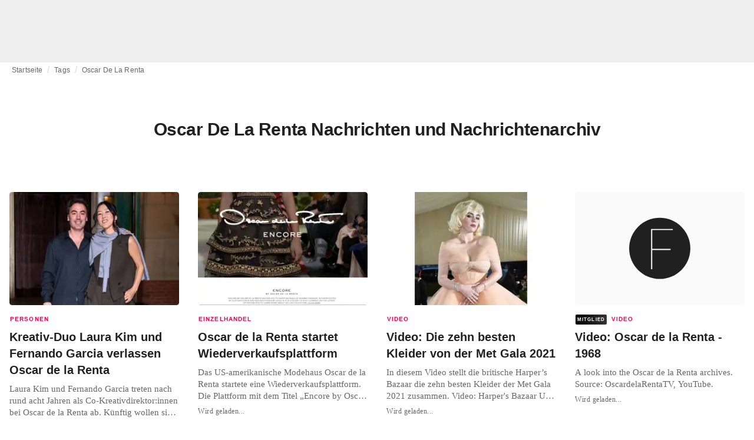

--- FILE ---
content_type: text/html; charset=utf-8
request_url: https://fashionunited.de/tags/oscar-de-la-renta
body_size: 13439
content:
<!DOCTYPE html><html lang="de"><head><meta charSet="utf-8"/><meta name="viewport" content="width=device-width"/><title>Oscar De La Renta Nachrichten und Nachrichtenarchiv</title><meta property="og:site_name" content="FashionUnited"/><meta name="twitter:site" content="@FashionUnited"/><meta name="og:title" property="og:title" content="Oscar De La Renta Nachrichten und Nachrichtenarchiv"/><meta name="twitter:title" content="Oscar De La Renta Nachrichten und Nachrichtenarchiv"/><meta name="description" content="Aktuellste Oscar De La Renta Nachrichten und Nachrichtenarchiv."/><meta property="og:description" content="Aktuellste Oscar De La Renta Nachrichten und Nachrichtenarchiv."/><meta name="twitter:description" content="Aktuellste Oscar De La Renta Nachrichten und Nachrichtenarchiv."/><meta property="og:url" content="https://fashionunited.de/tags/oscar-de-la-renta"/><link rel="canonical" href="https://fashionunited.de/tags/oscar-de-la-renta"/><link as="image" fetchpriority="high" href="https://r.fashionunited.com/LI2bSmLk3ipvVHEbu7CUlV7BCIBXZWfRs_QD93YKi2U/resize:fill-down:42:28:0/gravity:ce/quality:10/aHR0cHM6Ly9mYXNoaW9udW5pdGVkLmNvbS9pbWcvdXBsb2FkLzIwMjUvMDkvMTgvbW9uc2UtZjI1LTAzNS0xLWw0djgxcHBtLTIwMjUtMDktMTguanBlZw" rel="preload"/><link as="image" fetchpriority="high" href="https://r.fashionunited.com/VRaY9IvMO2bCVXqZTKamOUc9bOjBoXr7-3Lq6TtcsMk/resize:fill-down:312:208:0/gravity:ce/quality:70/aHR0cHM6Ly9mYXNoaW9udW5pdGVkLmNvbS9pbWcvdXBsb2FkLzIwMjUvMDkvMTgvbW9uc2UtZjI1LTAzNS0xLWw0djgxcHBtLTIwMjUtMDktMTguanBlZw" imageSizes="(min-width: 1440px) 330px, (min-width: 1024px) 24vw, (min-width: 600px) 48vw, 100vw" imageSrcSet="https://r.fashionunited.com/VRaY9IvMO2bCVXqZTKamOUc9bOjBoXr7-3Lq6TtcsMk/resize:fill-down:312:208:0/gravity:ce/quality:70/aHR0cHM6Ly9mYXNoaW9udW5pdGVkLmNvbS9pbWcvdXBsb2FkLzIwMjUvMDkvMTgvbW9uc2UtZjI1LTAzNS0xLWw0djgxcHBtLTIwMjUtMDktMTguanBlZw 312w, https://r.fashionunited.com/TNXug6KV6i_CRetR-MrVPPsJAtNmEjTVGyGJv00WEGU/resize:fill-down:672:448:0/gravity:ce/quality:70/aHR0cHM6Ly9mYXNoaW9udW5pdGVkLmNvbS9pbWcvdXBsb2FkLzIwMjUvMDkvMTgvbW9uc2UtZjI1LTAzNS0xLWw0djgxcHBtLTIwMjUtMDktMTguanBlZw 672w, https://r.fashionunited.com/wWCuR-q6O-e9J8RAFOL7gCOFHdLGCSd6YPyRF0MO7Ag/resize:fill-down:720:480:0/gravity:ce/quality:70/aHR0cHM6Ly9mYXNoaW9udW5pdGVkLmNvbS9pbWcvdXBsb2FkLzIwMjUvMDkvMTgvbW9uc2UtZjI1LTAzNS0xLWw0djgxcHBtLTIwMjUtMDktMTguanBlZw 720w" rel="preload"/><meta name="next-head-count" content="14"/><link rel="preconnect" href="https://media.fashionunited.com" crossorigin="anonymous"/><link rel="preconnect" href="https://r.fashionunited.com" crossorigin="anonymous"/><link rel="preconnect" href="https://api.fashionunited.com/graphql/" crossorigin="anonymous"/><link rel="modulepreload" as="script" fetchpriority="high" crossorigin="anonymous" href="https://media.fashionunited.com/media/progressive-img/30/progressive-img.js"/><link rel="preload" fetchpriority="high" crossorigin="anonymous" as="fetch" href="https://media.fashionunited.com/media/pwa/bec089ad6aa08d8481e07765676885ec/_next/static/lang/de-DE.json"/><link rel="icon" href="https://media.fashionunited.com/media/favicon/dark/favicon.ico"/><link rel="apple-touch-icon" sizes="60x60" href="https://media.fashionunited.com/media/favicon/dark/apple-touch-icon-60x60.png"/><link rel="apple-touch-icon" sizes="114x114" href="https://media.fashionunited.com/media/favicon/dark/apple-touch-icon-114x114.png"/><link rel="apple-touch-icon" sizes="120x120" href="https://media.fashionunited.com/media/favicon/dark/apple-touch-icon-120x120.png"/><link rel="apple-touch-icon" sizes="144x144" href="https://media.fashionunited.com/media/favicon/dark/apple-touch-icon-144x144.png"/><link rel="apple-touch-icon" sizes="152x152" href="https://media.fashionunited.com/media/favicon/dark/apple-touch-icon-152x152.png"/><link rel="apple-touch-icon" sizes="180x180" href="https://media.fashionunited.com/media/favicon/dark/apple-touch-icon-180x180.png"/><link rel="icon" type="image/png" sizes="192x192" href="https://media.fashionunited.com/media/favicon/dark/android-chrome-192x192.png"/><link rel="icon" type="image/png" sizes="512x512" href="https://media.fashionunited.com/media/favicon/dark/android-chrome-512x512.png"/><link rel="icon" type="image/png" sizes="16x16" href="https://media.fashionunited.com/media/favicon/dark/favicon-16x16.png"/><link rel="icon" type="image/png" sizes="32x32" href="https://media.fashionunited.com/media/favicon/dark/favicon-32x32.png"/><link rel="shortcut icon" href="https://media.fashionunited.com/media/favicon/dark/favicon.ico"/><link rel="manifest" href="/manifest.json"/><link rel="mask-icon" href="https://media.fashionunited.com/media/favicon/dark/safari-pinned-tab.svg" color="#5bbad5"/><meta name="msapplication-TileColor" content="#e14657"/><meta name="msapplication-TileImage" content="https://media.fashionunited.com/media/favicon/dark/mstile-144x144.png"/><meta name="msapplication-config" content="https://media.fashionunited.com/media/favicon/dark/browserconfig.xml"/><meta name="theme-color" content="#ffffff"/><style>html{font-size:16px;-webkit-font-smoothing:antialiased;-moz-osx-font-smoothing:grayscale}body{font-family:Helvetica Neue,Helvetica,-apple-system,BlinkMacSystemFont,Roboto,Arial,sans-serif;margin:0;overflow-x:hidden}</style><noscript data-n-css=""></noscript><script defer="" crossorigin="anonymous" nomodule="" src="https://media.fashionunited.com/media/pwa/bec089ad6aa08d8481e07765676885ec/_next/static/chunks/polyfills-c67a75d1b6f99dc8.js"></script><script src="https://media.fashionunited.com/media/pwa/bec089ad6aa08d8481e07765676885ec/_next/static/chunks/webpack-5f0139fb188c8e87.js" defer="" crossorigin="anonymous"></script><script src="https://media.fashionunited.com/media/pwa/bec089ad6aa08d8481e07765676885ec/_next/static/chunks/framework-56ebfcefb973d459.js" defer="" crossorigin="anonymous"></script><script src="https://media.fashionunited.com/media/pwa/bec089ad6aa08d8481e07765676885ec/_next/static/chunks/main-960e2e8e65e6b92f.js" defer="" crossorigin="anonymous"></script><script src="https://media.fashionunited.com/media/pwa/bec089ad6aa08d8481e07765676885ec/_next/static/chunks/pages/_app-f88c3f16f7c45542.js" defer="" crossorigin="anonymous"></script><script src="https://media.fashionunited.com/media/pwa/bec089ad6aa08d8481e07765676885ec/_next/static/chunks/8761-0109e5384e9efa7d.js" defer="" crossorigin="anonymous"></script><script src="https://media.fashionunited.com/media/pwa/bec089ad6aa08d8481e07765676885ec/_next/static/chunks/2137-f7c006c875b4ee80.js" defer="" crossorigin="anonymous"></script><script src="https://media.fashionunited.com/media/pwa/bec089ad6aa08d8481e07765676885ec/_next/static/chunks/7344-faea6cc94df80beb.js" defer="" crossorigin="anonymous"></script><script src="https://media.fashionunited.com/media/pwa/bec089ad6aa08d8481e07765676885ec/_next/static/chunks/8866-1ed3101074702404.js" defer="" crossorigin="anonymous"></script><script src="https://media.fashionunited.com/media/pwa/bec089ad6aa08d8481e07765676885ec/_next/static/chunks/4388-56ed6b97341bbc74.js" defer="" crossorigin="anonymous"></script><script src="https://media.fashionunited.com/media/pwa/bec089ad6aa08d8481e07765676885ec/_next/static/chunks/6468-573697d69f71f6a2.js" defer="" crossorigin="anonymous"></script><script src="https://media.fashionunited.com/media/pwa/bec089ad6aa08d8481e07765676885ec/_next/static/chunks/5813-a6895588bb44df88.js" defer="" crossorigin="anonymous"></script><script src="https://media.fashionunited.com/media/pwa/bec089ad6aa08d8481e07765676885ec/_next/static/chunks/1296-a38a68916a7beb19.js" defer="" crossorigin="anonymous"></script><script src="https://media.fashionunited.com/media/pwa/bec089ad6aa08d8481e07765676885ec/_next/static/chunks/8818-e412a84924179f72.js" defer="" crossorigin="anonymous"></script><script src="https://media.fashionunited.com/media/pwa/bec089ad6aa08d8481e07765676885ec/_next/static/chunks/9893-a7727d6401d66145.js" defer="" crossorigin="anonymous"></script><script src="https://media.fashionunited.com/media/pwa/bec089ad6aa08d8481e07765676885ec/_next/static/chunks/pages/tag-38fa62733f213953.js" defer="" crossorigin="anonymous"></script><script src="https://media.fashionunited.com/media/pwa/bec089ad6aa08d8481e07765676885ec/_next/static/8i3iYsOI7yoF6xgaFIj_T/_buildManifest.js" defer="" crossorigin="anonymous"></script><script src="https://media.fashionunited.com/media/pwa/bec089ad6aa08d8481e07765676885ec/_next/static/8i3iYsOI7yoF6xgaFIj_T/_ssgManifest.js" defer="" crossorigin="anonymous"></script></head><body><script async="" type="module" fetchpriority="high" crossorigin="anonymous" src="https://media.fashionunited.com/media/progressive-img/30/progressive-img.js"></script><div id="__next"><style data-emotion="css jj1crp">.css-jj1crp{width:100%;margin-left:auto;box-sizing:border-box;margin-right:auto;}</style><div class="MuiContainer-root MuiContainer-disableGutters css-jj1crp"><style data-emotion="css-global ikyiia">:root{-webkit-hyphens:auto;-moz-hyphens:auto;-ms-hyphens:auto;hyphens:auto;hyphenate-limit-chars:14 5 5;overflow-y:scroll;}</style><style data-emotion="css jxuii1">.css-jxuii1{height:0;height:0;background-color:red;}</style><div class="hidden-loader loader"></div><div></div><style data-emotion="css ee7sw5">.css-ee7sw5{display:block;position:-webkit-sticky;position:sticky;top:0;left:0;right:0;z-index:100;background-color:#ffffff;-webkit-transition:.5s ease-in-out;transition:.5s ease-in-out;height:106px;-webkit-transform:translateY(0);-moz-transform:translateY(0);-ms-transform:translateY(0);transform:translateY(0);position:fixed;}.css-ee7sw5 menu{display:-webkit-box;display:-webkit-flex;display:-ms-flexbox;display:flex;}.css-ee7sw5 menu>*{-webkit-flex:0 0 42px;-ms-flex:0 0 42px;flex:0 0 42px;}@media print{.css-ee7sw5{position:static;height:64px;}}@media print{.css-ee7sw5 nav>div:not(:first-child){display:none;}}@media print{.css-ee7sw5 nav svg path:not([d^="M26.2 716V29.7h397.1v13.7H39.9v319.7h345"]){display:none;}}</style><header class="css-ee7sw5 e1ibqpay0"><style data-emotion="css f0p4x0 animation-c7515d">.css-f0p4x0{display:block;background-color:rgba(0, 0, 0, 0.11);height:1.2em;height:auto;-webkit-animation:animation-c7515d 2s ease-in-out 0.5s infinite;animation:animation-c7515d 2s ease-in-out 0.5s infinite;}.css-f0p4x0>*{visibility:hidden;}@-webkit-keyframes animation-c7515d{0%{opacity:1;}50%{opacity:0.4;}100%{opacity:1;}}@keyframes animation-c7515d{0%{opacity:1;}50%{opacity:0.4;}100%{opacity:1;}}</style><span class="MuiSkeleton-root MuiSkeleton-rectangular MuiSkeleton-pulse MuiSkeleton-withChildren MuiSkeleton-heightAuto loader css-f0p4x0" style="width:100%"><div style="height:106px;width:100%"> </div></span></header><style data-emotion="css 195y13p">.css-195y13p{min-height:100vh;overflow:hidden;padding-top:106px;}@media print{.css-195y13p{padding-top:0px;}}@media print{.css-195y13p nav>div:not(:first-child){display:none;}}@media print{.css-195y13p article>div:not(:first-child){display:none;}}@media print{.css-195y13p aside{display:none;}}</style><main class="css-195y13p e1ibqpay2"><style data-emotion="css 1adrb6v">.css-1adrb6v{max-width:1440px;background-color:transparent;margin:0 auto;min-height:100vh;}@media (min-width: 1024px){.css-1adrb6v{margin:0 auto 96px;}}</style><div class="css-1adrb6v e1ibqpay1"><div class="hidden-loader loader"></div><style data-emotion="css 1qpxikj">.css-1qpxikj{box-sizing:border-box;}.css-1qpxikj.css-1qpxikj.css-1qpxikj{padding:0px;margin:0 auto 16px;width:100%;}</style><style data-emotion="css nbttk8">.css-nbttk8{box-sizing:border-box;display:-webkit-box;display:-webkit-flex;display:-ms-flexbox;display:flex;-webkit-box-flex-wrap:wrap;-webkit-flex-wrap:wrap;-ms-flex-wrap:wrap;flex-wrap:wrap;width:100%;-webkit-flex-direction:row;-ms-flex-direction:row;flex-direction:row;margin-top:calc(-1 * 32px);width:calc(100% + 32px);margin-left:calc(-1 * 32px);box-sizing:border-box;}.css-nbttk8>.MuiGridLegacy-item{padding-top:32px;}.css-nbttk8>.MuiGridLegacy-item{padding-left:32px;}.css-nbttk8.css-nbttk8.css-nbttk8{padding:0px;margin:0 auto 16px;width:100%;}</style><div class="MuiGridLegacy-root MuiGridLegacy-container MuiGridLegacy-spacing-xs-4 e10gwzwj1 css-nbttk8"><style data-emotion="css 1pn66ir">.css-1pn66ir.css-1pn66ir.css-1pn66ir.MuiGridLegacy-item{width:auto;padding:0 20px;}</style><style data-emotion="css 3h03gz">.css-3h03gz{box-sizing:border-box;margin:0;-webkit-flex-direction:row;-ms-flex-direction:row;flex-direction:row;-webkit-flex-basis:100%;-ms-flex-preferred-size:100%;flex-basis:100%;-webkit-box-flex:0;-webkit-flex-grow:0;-ms-flex-positive:0;flex-grow:0;max-width:100%;padding:0 20px;}@media (min-width:600px){.css-3h03gz{-webkit-flex-basis:100%;-ms-flex-preferred-size:100%;flex-basis:100%;-webkit-box-flex:0;-webkit-flex-grow:0;-ms-flex-positive:0;flex-grow:0;max-width:100%;}}@media (min-width:840px){.css-3h03gz{-webkit-flex-basis:100%;-ms-flex-preferred-size:100%;flex-basis:100%;-webkit-box-flex:0;-webkit-flex-grow:0;-ms-flex-positive:0;flex-grow:0;max-width:100%;}}@media (min-width:1024px){.css-3h03gz{-webkit-flex-basis:100%;-ms-flex-preferred-size:100%;flex-basis:100%;-webkit-box-flex:0;-webkit-flex-grow:0;-ms-flex-positive:0;flex-grow:0;max-width:100%;}}@media (min-width:1920px){.css-3h03gz{-webkit-flex-basis:100%;-ms-flex-preferred-size:100%;flex-basis:100%;-webkit-box-flex:0;-webkit-flex-grow:0;-ms-flex-positive:0;flex-grow:0;max-width:100%;}}.css-3h03gz.css-3h03gz.css-3h03gz.MuiGridLegacy-item{width:auto;padding:0 20px;}</style><div class="MuiGridLegacy-root MuiGridLegacy-item MuiGridLegacy-grid-xs-12 e10gwzwj0 css-3h03gz"><style data-emotion="css 6417ho">.css-6417ho{padding:0 16px 0 0;margin:2px 0 0 0;min-height:20px;overflow:hidden;position:relative;display:-webkit-box;display:-webkit-flex;display:-ms-flexbox;display:flex;-webkit-align-items:baseline;-webkit-box-align:baseline;-ms-flex-align:baseline;align-items:baseline;}</style><ul class="css-6417ho egk9utx0"><style data-emotion="css 1vn6zbm">.css-1vn6zbm{min-height:20px;display:inline-block;vertical-align:middle;color:#00000099;}</style><li class="css-1vn6zbm egk9utx4"><style data-emotion="css 5hrfip">.css-5hrfip{color:#00000099;display:block;padding:4px 0;}.css-5hrfip.css-5hrfip{white-space:nowrap;overflow:hidden;text-overflow:ellipsis;margin:0;line-height:14px;font-weight:normal;}.css-5hrfip a,.css-5hrfip span{color:#00000099;display:block;overflow:hidden;text-overflow:ellipsis;white-space:nowrap;}.css-5hrfip a:hover{color:#000000de;}</style><style data-emotion="css 1akf6h3">.css-1akf6h3{margin:0;font-family:Helvetica Neue,Helvetica,-apple-system,BlinkMacSystemFont,Roboto,Arial,sans-serif;color:#0000008a;font-size:0.75rem;line-height:1.25rem;letter-spacing:0.008333333333333333rem;font-weight:bold;color:rgba(0, 0, 0, 0.6);color:#00000099;display:block;padding:4px 0;}.css-1akf6h3.css-1akf6h3{white-space:nowrap;overflow:hidden;text-overflow:ellipsis;margin:0;line-height:14px;font-weight:normal;}.css-1akf6h3 a,.css-1akf6h3 span{color:#00000099;display:block;overflow:hidden;text-overflow:ellipsis;white-space:nowrap;}.css-1akf6h3 a:hover{color:#000000de;}</style><span class="MuiTypography-root MuiTypography-subtitle2 egk9utx3 css-1akf6h3"><style data-emotion="css 1m7qp8p">.css-1m7qp8p{-webkit-text-decoration:none;text-decoration:none;color:#000000;}</style><a class="css-1m7qp8p e1wvg0o80" href="/">Startseite</a></span></li><style data-emotion="css x8vw6p">.css-x8vw6p{display:inline-block;vertical-align:middle;margin:0 8px;font-family:Helvetica Neue,Helvetica,-apple-system,BlinkMacSystemFont,Roboto,Arial,sans-serif;color:#dbdbdb;position:relative;top:1px;}.css-x8vw6p:before{content:'/';}</style><li class="css-x8vw6p egk9utx1"></li><li class="css-1vn6zbm egk9utx4"><span class="MuiTypography-root MuiTypography-subtitle2 egk9utx3 css-1akf6h3"><a class="css-1m7qp8p e1wvg0o80" href="/tags">Tags</a></span></li><li class="css-x8vw6p egk9utx1"></li><style data-emotion="css 1bh2d2l">.css-1bh2d2l{min-height:20px;vertical-align:middle;overflow:hidden;-webkit-flex:1 1 0%;-ms-flex:1 1 0%;flex:1 1 0%;min-width:0;max-width:100%;display:inline-block;}</style><li class="css-1bh2d2l egk9utx2"><span class="MuiTypography-root MuiTypography-subtitle2 egk9utx3 css-1akf6h3"><a class="css-1m7qp8p e1wvg0o80" href="/tags/oscar-de-la-renta">Oscar De La Renta</a></span></li></ul></div><style data-emotion="css nju8u3">.css-nju8u3.css-nju8u3.css-nju8u3.MuiGridLegacy-item{width:auto;padding:16px;}</style><style data-emotion="css 17be25f">.css-17be25f{box-sizing:border-box;margin:0;-webkit-flex-direction:row;-ms-flex-direction:row;flex-direction:row;-webkit-flex-basis:100%;-ms-flex-preferred-size:100%;flex-basis:100%;-webkit-box-flex:0;-webkit-flex-grow:0;-ms-flex-positive:0;flex-grow:0;max-width:100%;padding:16px;}@media (min-width:600px){.css-17be25f{-webkit-flex-basis:100%;-ms-flex-preferred-size:100%;flex-basis:100%;-webkit-box-flex:0;-webkit-flex-grow:0;-ms-flex-positive:0;flex-grow:0;max-width:100%;}}@media (min-width:840px){.css-17be25f{-webkit-flex-basis:100%;-ms-flex-preferred-size:100%;flex-basis:100%;-webkit-box-flex:0;-webkit-flex-grow:0;-ms-flex-positive:0;flex-grow:0;max-width:100%;}}@media (min-width:1024px){.css-17be25f{-webkit-flex-basis:100%;-ms-flex-preferred-size:100%;flex-basis:100%;-webkit-box-flex:0;-webkit-flex-grow:0;-ms-flex-positive:0;flex-grow:0;max-width:100%;}}@media (min-width:1920px){.css-17be25f{-webkit-flex-basis:100%;-ms-flex-preferred-size:100%;flex-basis:100%;-webkit-box-flex:0;-webkit-flex-grow:0;-ms-flex-positive:0;flex-grow:0;max-width:100%;}}.css-17be25f.css-17be25f.css-17be25f.MuiGridLegacy-item{width:auto;padding:16px;}</style><div class="MuiGridLegacy-root MuiGridLegacy-item MuiGridLegacy-grid-xs-12 e10gwzwj0 css-17be25f"><style data-emotion="css zxki7f">.css-zxki7f{text-align:center;display:-webkit-box;display:-webkit-flex;display:-ms-flexbox;display:flex;-webkit-flex-direction:column;-ms-flex-direction:column;flex-direction:column;min-height:calc(100vh - 230px);word-break:break-word;-webkit-box-pack:center;-ms-flex-pack:center;-webkit-justify-content:center;justify-content:center;}.css-zxki7f.css-zxki7f.css-zxki7f{margin:56px 0;}@media (min-width: 600px){.css-zxki7f{min-height:auto;}}</style><style data-emotion="css 4c3762">.css-4c3762{margin:0;font-family:Helvetica Neue,Helvetica,-apple-system,BlinkMacSystemFont,Roboto,Arial,sans-serif;color:#000000de;font-size:1.5rem;line-height:2rem;letter-spacing:-0.041666666666666664rem;font-weight:bold;color:rgba(0, 0, 0, 0.87);text-align:center;display:-webkit-box;display:-webkit-flex;display:-ms-flexbox;display:flex;-webkit-flex-direction:column;-ms-flex-direction:column;flex-direction:column;min-height:calc(100vh - 230px);word-break:break-word;-webkit-box-pack:center;-ms-flex-pack:center;-webkit-justify-content:center;justify-content:center;}@media(min-width: 480px){.css-4c3762{font-size:1.875rem;line-height:2.25rem;letter-spacing:-0.030000000000000002rem;}}.css-4c3762.css-4c3762.css-4c3762{margin:56px 0;}@media (min-width: 600px){.css-4c3762{min-height:auto;}}</style><h1 class="MuiTypography-root MuiTypography-h3 ekg4ya60 css-4c3762">Oscar De La Renta Nachrichten und Nachrichtenarchiv</h1></div><style data-emotion="css 1fjdtaf">.css-1fjdtaf.css-1fjdtaf.css-1fjdtaf.MuiGridLegacy-item{width:auto;min-width:calc(100% + 32px);}</style><style data-emotion="css 16leo63">.css-16leo63{box-sizing:border-box;display:-webkit-box;display:-webkit-flex;display:-ms-flexbox;display:flex;-webkit-box-flex-wrap:wrap;-webkit-flex-wrap:wrap;-ms-flex-wrap:wrap;flex-wrap:wrap;width:100%;margin:0;-webkit-flex-direction:row;-ms-flex-direction:row;flex-direction:row;margin-top:calc(-1 * 32px);width:calc(100% + 32px);margin-left:calc(-1 * 32px);-webkit-flex-basis:calc(100% + 32px);-ms-flex-preferred-size:calc(100% + 32px);flex-basis:calc(100% + 32px);-webkit-box-flex:0;-webkit-flex-grow:0;-ms-flex-positive:0;flex-grow:0;max-width:calc(100% + 32px);}.css-16leo63>.MuiGridLegacy-item{padding-top:32px;}.css-16leo63>.MuiGridLegacy-item{padding-left:32px;}@media (min-width:600px){.css-16leo63{-webkit-flex-basis:calc(100% + 32px);-ms-flex-preferred-size:calc(100% + 32px);flex-basis:calc(100% + 32px);-webkit-box-flex:0;-webkit-flex-grow:0;-ms-flex-positive:0;flex-grow:0;max-width:calc(100% + 32px);}}@media (min-width:840px){.css-16leo63{-webkit-flex-basis:calc(100% + 32px);-ms-flex-preferred-size:calc(100% + 32px);flex-basis:calc(100% + 32px);-webkit-box-flex:0;-webkit-flex-grow:0;-ms-flex-positive:0;flex-grow:0;max-width:calc(100% + 32px);}}@media (min-width:1024px){.css-16leo63{-webkit-flex-basis:calc(100% + 32px);-ms-flex-preferred-size:calc(100% + 32px);flex-basis:calc(100% + 32px);-webkit-box-flex:0;-webkit-flex-grow:0;-ms-flex-positive:0;flex-grow:0;max-width:calc(100% + 32px);}}@media (min-width:1920px){.css-16leo63{-webkit-flex-basis:calc(100% + 32px);-ms-flex-preferred-size:calc(100% + 32px);flex-basis:calc(100% + 32px);-webkit-box-flex:0;-webkit-flex-grow:0;-ms-flex-positive:0;flex-grow:0;max-width:calc(100% + 32px);}}.css-16leo63.css-16leo63.css-16leo63.MuiGridLegacy-item{width:auto;min-width:calc(100% + 32px);}</style><div class="MuiGridLegacy-root MuiGridLegacy-container MuiGridLegacy-item MuiGridLegacy-spacing-xs-4 MuiGridLegacy-grid-xs-12 e10gwzwj0 css-16leo63"><style data-emotion="css 1jjeius">.css-1jjeius{box-sizing:border-box;margin:0;-webkit-flex-direction:row;-ms-flex-direction:row;flex-direction:row;-webkit-flex-basis:100%;-ms-flex-preferred-size:100%;flex-basis:100%;-webkit-box-flex:0;-webkit-flex-grow:0;-ms-flex-positive:0;flex-grow:0;max-width:100%;padding:16px;}@media (min-width:600px){.css-1jjeius{-webkit-flex-basis:50%;-ms-flex-preferred-size:50%;flex-basis:50%;-webkit-box-flex:0;-webkit-flex-grow:0;-ms-flex-positive:0;flex-grow:0;max-width:50%;}}@media (min-width:840px){.css-1jjeius{-webkit-flex-basis:50%;-ms-flex-preferred-size:50%;flex-basis:50%;-webkit-box-flex:0;-webkit-flex-grow:0;-ms-flex-positive:0;flex-grow:0;max-width:50%;}}@media (min-width:1024px){.css-1jjeius{-webkit-flex-basis:25%;-ms-flex-preferred-size:25%;flex-basis:25%;-webkit-box-flex:0;-webkit-flex-grow:0;-ms-flex-positive:0;flex-grow:0;max-width:25%;}}@media (min-width:1920px){.css-1jjeius{-webkit-flex-basis:25%;-ms-flex-preferred-size:25%;flex-basis:25%;-webkit-box-flex:0;-webkit-flex-grow:0;-ms-flex-positive:0;flex-grow:0;max-width:25%;}}.css-1jjeius.css-1jjeius.css-1jjeius.MuiGridLegacy-item{width:auto;padding:16px;}</style><div class="MuiGridLegacy-root MuiGridLegacy-item MuiGridLegacy-grid-xs-12 MuiGridLegacy-grid-sm-6 MuiGridLegacy-grid-lg-3 e10gwzwj0 css-1jjeius" align="top"><a class="css-1m7qp8p e1wvg0o80" href="/nachrichten/personen/kreativ-duo-laura-kim-und-fernando-garcia-verlassen-oscar-de-la-renta/2025091863456"><style data-emotion="css 1fttcpj">.css-1fttcpj{display:-webkit-box;display:-webkit-flex;display:-ms-flexbox;display:flex;-webkit-flex-direction:column;-ms-flex-direction:column;flex-direction:column;}</style><div class="card-container css-1fttcpj e8j4pku8"><style data-emotion="css 1p8fz1n">.css-1p8fz1n{position:relative;display:-webkit-box;display:-webkit-flex;display:-ms-flexbox;display:flex;-webkit-box-pack:center;-ms-flex-pack:center;-webkit-justify-content:center;justify-content:center;-webkit-align-items:start;-webkit-box-align:start;-ms-flex-align:start;align-items:start;overflow:hidden;height:0;padding-bottom:66.67%;padding-bottom:calc(66.67% + 18px);width:calc(100% + 32px);height:0;left:-16px;}@media (min-width: 480px){.css-1p8fz1n{border-radius:4px;}}@media (min-width: 600px){.css-1p8fz1n{padding-bottom:66.67%;-webkit-align-items:start;-webkit-box-align:start;-ms-flex-align:start;align-items:start;left:auto;width:auto;}}</style><div class="css-1p8fz1n e8j4pku1"><style data-emotion="css kybx90">.css-kybx90{width:100%;height:auto;display:block;}.css-kybx90 progressive-img,.css-kybx90 img{width:100%;--img-width:100%;object-fit:cover;--img-object-fit:cover;height:auto;--img-height:auto;max-height:none;--img-max-height:none;}@media (min-width: 600px){.css-kybx90 progressive-img,.css-kybx90 img{overflow:hidden;}@media (min-width: 480px){.css-kybx90 progressive-img,.css-kybx90 img{border-radius:4px;}}}@media (min-width: 600px){.css-kybx90{overflow:hidden;}@media (min-width: 480px){.css-kybx90{border-radius:4px;}}}@media (min-width: 1024px){.css-kybx90{display:block;}}</style><div class="css-kybx90 e5ghrnl1" height="auto" width="100%"><progressive-img alt="Kreativ-Duo Laura Kim und Fernando Garcia verlassen Oscar de la Renta" final-fetchpriority="high" placeholder-fetchpriority="high" placeholder="https://r.fashionunited.com/LI2bSmLk3ipvVHEbu7CUlV7BCIBXZWfRs_QD93YKi2U/resize:fill-down:42:28:0/gravity:ce/quality:10/aHR0cHM6Ly9mYXNoaW9udW5pdGVkLmNvbS9pbWcvdXBsb2FkLzIwMjUvMDkvMTgvbW9uc2UtZjI1LTAzNS0xLWw0djgxcHBtLTIwMjUtMDktMTguanBlZw" sizes="(min-width: 1440px) 330px, (min-width: 1024px) 24vw, (min-width: 600px) 48vw, 100vw" src="https://r.fashionunited.com/VRaY9IvMO2bCVXqZTKamOUc9bOjBoXr7-3Lq6TtcsMk/resize:fill-down:312:208:0/gravity:ce/quality:70/aHR0cHM6Ly9mYXNoaW9udW5pdGVkLmNvbS9pbWcvdXBsb2FkLzIwMjUvMDkvMTgvbW9uc2UtZjI1LTAzNS0xLWw0djgxcHBtLTIwMjUtMDktMTguanBlZw" srcset="https://r.fashionunited.com/VRaY9IvMO2bCVXqZTKamOUc9bOjBoXr7-3Lq6TtcsMk/resize:fill-down:312:208:0/gravity:ce/quality:70/aHR0cHM6Ly9mYXNoaW9udW5pdGVkLmNvbS9pbWcvdXBsb2FkLzIwMjUvMDkvMTgvbW9uc2UtZjI1LTAzNS0xLWw0djgxcHBtLTIwMjUtMDktMTguanBlZw 312w, https://r.fashionunited.com/TNXug6KV6i_CRetR-MrVPPsJAtNmEjTVGyGJv00WEGU/resize:fill-down:672:448:0/gravity:ce/quality:70/aHR0cHM6Ly9mYXNoaW9udW5pdGVkLmNvbS9pbWcvdXBsb2FkLzIwMjUvMDkvMTgvbW9uc2UtZjI1LTAzNS0xLWw0djgxcHBtLTIwMjUtMDktMTguanBlZw 672w, https://r.fashionunited.com/wWCuR-q6O-e9J8RAFOL7gCOFHdLGCSd6YPyRF0MO7Ag/resize:fill-down:720:480:0/gravity:ce/quality:70/aHR0cHM6Ly9mYXNoaW9udW5pdGVkLmNvbS9pbWcvdXBsb2FkLzIwMjUvMDkvMTgvbW9uc2UtZjI1LTAzNS0xLWw0djgxcHBtLTIwMjUtMDktMTguanBlZw 720w" title="Kreativ-Duo Laura Kim und Fernando Garcia verlassen Oscar de la Renta"></progressive-img><style data-emotion="css 1bxycju">.css-1bxycju{min-width:100%;}</style><noscript class="css-1bxycju e5ghrnl0"><img alt="Kreativ-Duo Laura Kim und Fernando Garcia verlassen Oscar de la Renta" src="https://r.fashionunited.com/VRaY9IvMO2bCVXqZTKamOUc9bOjBoXr7-3Lq6TtcsMk/resize:fill-down:312:208:0/gravity:ce/quality:70/aHR0cHM6Ly9mYXNoaW9udW5pdGVkLmNvbS9pbWcvdXBsb2FkLzIwMjUvMDkvMTgvbW9uc2UtZjI1LTAzNS0xLWw0djgxcHBtLTIwMjUtMDktMTguanBlZw" sizes="(min-width: 1440px) 330px, (min-width: 1024px) 24vw, (min-width: 600px) 48vw, 100vw" srcSet="https://r.fashionunited.com/VRaY9IvMO2bCVXqZTKamOUc9bOjBoXr7-3Lq6TtcsMk/resize:fill-down:312:208:0/gravity:ce/quality:70/aHR0cHM6Ly9mYXNoaW9udW5pdGVkLmNvbS9pbWcvdXBsb2FkLzIwMjUvMDkvMTgvbW9uc2UtZjI1LTAzNS0xLWw0djgxcHBtLTIwMjUtMDktMTguanBlZw 312w, https://r.fashionunited.com/TNXug6KV6i_CRetR-MrVPPsJAtNmEjTVGyGJv00WEGU/resize:fill-down:672:448:0/gravity:ce/quality:70/aHR0cHM6Ly9mYXNoaW9udW5pdGVkLmNvbS9pbWcvdXBsb2FkLzIwMjUvMDkvMTgvbW9uc2UtZjI1LTAzNS0xLWw0djgxcHBtLTIwMjUtMDktMTguanBlZw 672w, https://r.fashionunited.com/wWCuR-q6O-e9J8RAFOL7gCOFHdLGCSd6YPyRF0MO7Ag/resize:fill-down:720:480:0/gravity:ce/quality:70/aHR0cHM6Ly9mYXNoaW9udW5pdGVkLmNvbS9pbWcvdXBsb2FkLzIwMjUvMDkvMTgvbW9uc2UtZjI1LTAzNS0xLWw0djgxcHBtLTIwMjUtMDktMTguanBlZw 720w"/></noscript></div></div><style data-emotion="css 1i3m203">.css-1i3m203{padding:8px 0 0;}</style><div class="css-1i3m203 e8j4pku0"><style data-emotion="css ijvgkp">.css-ijvgkp{height:18px;position:relative;}.css-ijvgkp>*{position:absolute;left:1px;}@media (min-width: 600px){.css-ijvgkp{height:32px;}}</style><div class="css-ijvgkp e8j4pku7"><style data-emotion="css 8pobib">.css-8pobib.css-8pobib{line-height:1rem;letter-spacing:0.07rem;}.css-8pobib.css-8pobib{height:18px;display:-webkit-box;display:-webkit-flex;display:-ms-flexbox;display:flex;-webkit-align-items:center;-webkit-box-align:center;-ms-flex-align:center;align-items:center;}@media (min-width: 600px){.css-8pobib.css-8pobib{height:32px;-webkit-box-flex-wrap:wrap;-webkit-flex-wrap:wrap;-ms-flex-wrap:wrap;flex-wrap:wrap;}}</style><style data-emotion="css 1lsu77u">.css-1lsu77u{margin:0;font-family:Helvetica Neue,Helvetica,-apple-system,BlinkMacSystemFont,Roboto,Arial,sans-serif;color:#ea0151;font-size:0.625rem;line-height:0.875rem;letter-spacing:0.15rem;font-weight:bold;text-transform:uppercase;color:#ea0151;}.css-1lsu77u.css-1lsu77u{line-height:1rem;letter-spacing:0.07rem;}.css-1lsu77u.css-1lsu77u{height:18px;display:-webkit-box;display:-webkit-flex;display:-ms-flexbox;display:flex;-webkit-align-items:center;-webkit-box-align:center;-ms-flex-align:center;align-items:center;}@media (min-width: 600px){.css-1lsu77u.css-1lsu77u{height:32px;-webkit-box-flex-wrap:wrap;-webkit-flex-wrap:wrap;-ms-flex-wrap:wrap;flex-wrap:wrap;}}</style><span class="MuiTypography-root MuiTypography-overline e8j4pku6 css-1lsu77u"><div></div><style data-emotion="css 1m3qxst">.css-1m3qxst{display:inline-block;padding-right:8px;}</style><span class="css-1m3qxst e14p7e0p4">Personen</span></span></div><style data-emotion="css 1ljazwa">.css-1ljazwa.css-1ljazwa{margin:0 0 8px;}</style><style data-emotion="css 1b54dyw">.css-1b54dyw{margin:0;font-family:Helvetica Neue,Helvetica,-apple-system,BlinkMacSystemFont,Roboto,Arial,sans-serif;color:#000000de;font-size:1.25rem;line-height:1.75rem;letter-spacing:0rem;font-weight:bold;color:rgba(0, 0, 0, 0.87);}.css-1b54dyw.css-1b54dyw{margin:0 0 8px;}</style><h2 class="MuiTypography-root MuiTypography-h5 e1alz51y0 css-1b54dyw">Kreativ-Duo Laura Kim und Fernando Garcia verlassen Oscar de la Renta</h2><style data-emotion="css 16bekyi">.css-16bekyi{display:-webkit-box;-webkit-line-clamp:3;-webkit-box-orient:vertical;overflow:hidden;text-overflow:ellipsis;}.css-16bekyi.css-16bekyi{font-family:Georgia,Cambria,"Bitstream Charter","Charis SIL",Utopia,"URW Bookman L","Times New Roman",Times,serif;}</style><style data-emotion="css 1idleoa">.css-1idleoa{margin:0;font-family:Helvetica Neue,Helvetica,-apple-system,BlinkMacSystemFont,Roboto,Arial,sans-serif;color:#00000099;font-size:0.9375rem;line-height:1.25rem;letter-spacing:0rem;font-weight:400;color:rgba(0, 0, 0, 0.6);display:-webkit-box;-webkit-line-clamp:3;-webkit-box-orient:vertical;overflow:hidden;text-overflow:ellipsis;}.css-1idleoa.css-1idleoa{font-family:Georgia,Cambria,"Bitstream Charter","Charis SIL",Utopia,"URW Bookman L","Times New Roman",Times,serif;}</style><p class="MuiTypography-root MuiTypography-body2 e8j4pku5 css-1idleoa">Laura Kim und Fernando Garcia treten nach rund acht Jahren als Co-Kreativdirektor:innen bei Oscar de la Renta ab. Künftig wollen sich die beiden verstärkt auf ihr eigenes Label Monse konzentrieren, wie Garcia am Mittwochabend in einem Beitrag auf der Plattform Instagram bekanntgab. „Mit schwerem Herzen möchten Laura und ich der Welt mitteilen,...</p><style data-emotion="css buh7i8">.css-buh7i8.css-buh7i8{margin:8px 0 0;font-family:Georgia,Cambria,"Bitstream Charter","Charis SIL",Utopia,"URW Bookman L","Times New Roman",Times,serif;font-weight:normal;}.css-buh7i8 span{white-space:nowrap;}</style><style data-emotion="css rzqzsi">.css-rzqzsi{margin:0;font-family:Helvetica Neue,Helvetica,-apple-system,BlinkMacSystemFont,Roboto,Arial,sans-serif;color:#0000008a;font-size:0.75rem;line-height:1rem;letter-spacing:0.03333333333333333rem;font-weight:bold;color:rgba(0, 0, 0, 0.6);}.css-rzqzsi.css-rzqzsi{margin:8px 0 0;font-family:Georgia,Cambria,"Bitstream Charter","Charis SIL",Utopia,"URW Bookman L","Times New Roman",Times,serif;font-weight:normal;}.css-rzqzsi span{white-space:nowrap;}</style><p class="MuiTypography-root MuiTypography-caption e8j4pku4 css-rzqzsi"><span class="text-loader loader">Wird geladen...</span></p></div></div></a></div><div class="MuiGridLegacy-root MuiGridLegacy-item MuiGridLegacy-grid-xs-12 MuiGridLegacy-grid-sm-6 MuiGridLegacy-grid-lg-3 e10gwzwj0 css-1jjeius" align="top"><a class="css-1m7qp8p e1wvg0o80" href="/nachrichten/einzelhandel/oscar-de-la-renta-startet-wiederverkaufsplattform/2021112343908"><div class="card-container css-1fttcpj e8j4pku8"><div class="css-1p8fz1n e8j4pku1"><div class="css-kybx90 e5ghrnl1" height="auto" width="100%"><progressive-img alt="Oscar de la Renta startet Wiederverkaufsplattform  " final-fetchpriority="low" placeholder-fetchpriority="low" placeholder="https://r.fashionunited.com/qu6LuPROZbNFzEEvlZj84wZ918PLp91vfkrJemyU_3U/resize:fill-down:42:28:0/gravity:ce/quality:10/aHR0cHM6Ly9mYXNoaW9udW5pdGVkLmNvbS9pbWcvdXBsb2FkLzIwMjEvMTEvMjMvYmlsZHNjaGlybWZvdG8tMjAyMS0xMS0yMy11bS0xMC0yNi0wMi1wd2NidDd1di0yMDIxLTExLTIzLmpwZWc" sizes="(min-width: 1440px) 330px, (min-width: 1024px) 24vw, (min-width: 600px) 48vw, 100vw" src="https://r.fashionunited.com/grshTCJa4TOtR6M1gyDQCmPxBEPQc872LPFaHA0WvPo/resize:fill-down:312:208:0/gravity:ce/quality:70/aHR0cHM6Ly9mYXNoaW9udW5pdGVkLmNvbS9pbWcvdXBsb2FkLzIwMjEvMTEvMjMvYmlsZHNjaGlybWZvdG8tMjAyMS0xMS0yMy11bS0xMC0yNi0wMi1wd2NidDd1di0yMDIxLTExLTIzLmpwZWc" srcset="https://r.fashionunited.com/grshTCJa4TOtR6M1gyDQCmPxBEPQc872LPFaHA0WvPo/resize:fill-down:312:208:0/gravity:ce/quality:70/aHR0cHM6Ly9mYXNoaW9udW5pdGVkLmNvbS9pbWcvdXBsb2FkLzIwMjEvMTEvMjMvYmlsZHNjaGlybWZvdG8tMjAyMS0xMS0yMy11bS0xMC0yNi0wMi1wd2NidDd1di0yMDIxLTExLTIzLmpwZWc 312w, https://r.fashionunited.com/Vje0FJHGA99TNKIj_4DZ1Xt1EEOo1Pw_fSTP0T_xB84/resize:fill-down:672:448:0/gravity:ce/quality:70/aHR0cHM6Ly9mYXNoaW9udW5pdGVkLmNvbS9pbWcvdXBsb2FkLzIwMjEvMTEvMjMvYmlsZHNjaGlybWZvdG8tMjAyMS0xMS0yMy11bS0xMC0yNi0wMi1wd2NidDd1di0yMDIxLTExLTIzLmpwZWc 672w, https://r.fashionunited.com/5ijKfAwqvoHBVPUv17SwEqrp9B1HX0hw0dYAMMJOFtE/resize:fill-down:720:480:0/gravity:ce/quality:70/aHR0cHM6Ly9mYXNoaW9udW5pdGVkLmNvbS9pbWcvdXBsb2FkLzIwMjEvMTEvMjMvYmlsZHNjaGlybWZvdG8tMjAyMS0xMS0yMy11bS0xMC0yNi0wMi1wd2NidDd1di0yMDIxLTExLTIzLmpwZWc 720w" title="Oscar de la Renta startet Wiederverkaufsplattform  "></progressive-img><noscript class="css-1bxycju e5ghrnl0"><img alt="Oscar de la Renta startet Wiederverkaufsplattform  " src="https://r.fashionunited.com/grshTCJa4TOtR6M1gyDQCmPxBEPQc872LPFaHA0WvPo/resize:fill-down:312:208:0/gravity:ce/quality:70/aHR0cHM6Ly9mYXNoaW9udW5pdGVkLmNvbS9pbWcvdXBsb2FkLzIwMjEvMTEvMjMvYmlsZHNjaGlybWZvdG8tMjAyMS0xMS0yMy11bS0xMC0yNi0wMi1wd2NidDd1di0yMDIxLTExLTIzLmpwZWc" sizes="(min-width: 1440px) 330px, (min-width: 1024px) 24vw, (min-width: 600px) 48vw, 100vw" srcSet="https://r.fashionunited.com/grshTCJa4TOtR6M1gyDQCmPxBEPQc872LPFaHA0WvPo/resize:fill-down:312:208:0/gravity:ce/quality:70/aHR0cHM6Ly9mYXNoaW9udW5pdGVkLmNvbS9pbWcvdXBsb2FkLzIwMjEvMTEvMjMvYmlsZHNjaGlybWZvdG8tMjAyMS0xMS0yMy11bS0xMC0yNi0wMi1wd2NidDd1di0yMDIxLTExLTIzLmpwZWc 312w, https://r.fashionunited.com/Vje0FJHGA99TNKIj_4DZ1Xt1EEOo1Pw_fSTP0T_xB84/resize:fill-down:672:448:0/gravity:ce/quality:70/aHR0cHM6Ly9mYXNoaW9udW5pdGVkLmNvbS9pbWcvdXBsb2FkLzIwMjEvMTEvMjMvYmlsZHNjaGlybWZvdG8tMjAyMS0xMS0yMy11bS0xMC0yNi0wMi1wd2NidDd1di0yMDIxLTExLTIzLmpwZWc 672w, https://r.fashionunited.com/5ijKfAwqvoHBVPUv17SwEqrp9B1HX0hw0dYAMMJOFtE/resize:fill-down:720:480:0/gravity:ce/quality:70/aHR0cHM6Ly9mYXNoaW9udW5pdGVkLmNvbS9pbWcvdXBsb2FkLzIwMjEvMTEvMjMvYmlsZHNjaGlybWZvdG8tMjAyMS0xMS0yMy11bS0xMC0yNi0wMi1wd2NidDd1di0yMDIxLTExLTIzLmpwZWc 720w"/></noscript></div></div><div class="css-1i3m203 e8j4pku0"><div class="css-ijvgkp e8j4pku7"><span class="MuiTypography-root MuiTypography-overline e8j4pku6 css-1lsu77u"><div></div><span class="css-1m3qxst e14p7e0p4">Einzelhandel</span></span></div><h2 class="MuiTypography-root MuiTypography-h5 e1alz51y0 css-1b54dyw">Oscar de la Renta startet Wiederverkaufsplattform  </h2><p class="MuiTypography-root MuiTypography-body2 e8j4pku5 css-1idleoa">Das US-amerikanische Modehaus Oscar de la Renta startete eine Wiederverkaufsplattform. Die Plattform mit dem Titel „Encore by Oscar de la Renta” bietet Stücke aus Archiven von Sammler:innen und Vintage-Boutiquen an, teilte das Modehaus am Montag mit. Die von den Verkäufer:innen angebotenen Pieces, wurden von Fachleuten authentifiziert und im...</p><p class="MuiTypography-root MuiTypography-caption e8j4pku4 css-rzqzsi"><span class="text-loader loader">Wird geladen...</span></p></div></div></a></div><div class="MuiGridLegacy-root MuiGridLegacy-item MuiGridLegacy-grid-xs-12 MuiGridLegacy-grid-sm-6 MuiGridLegacy-grid-lg-3 e10gwzwj0 css-1jjeius" align="top"><a class="css-1m7qp8p e1wvg0o80" href="/nachrichten/video/video-die-zehn-besten-kleider-von-der-met-gala-2021/2021091442739"><div class="card-container css-1fttcpj e8j4pku8"><div class="css-1p8fz1n e8j4pku1"><div class="css-kybx90 e5ghrnl1" height="auto" width="100%"><progressive-img alt="Video: Die zehn besten Kleider von der Met Gala 2021 " final-fetchpriority="low" placeholder-fetchpriority="low" placeholder="https://r.fashionunited.com/BSHIZNebjh5LqyIRPjUp-_laJ-SemZu9YsMHtMwy4sk/resize:fill-down:42:28:0/gravity:ce/quality:10/aHR0cHM6Ly9mYXNoaW9udW5pdGVkLmNvbS9pbWcvdXBsb2FkLzIwMjEvMDkvMTQvMTJnYWxhMi15bjN6NmQzbS0yMDIxLTA5LTE0LmpwZWc" sizes="(min-width: 1440px) 330px, (min-width: 1024px) 24vw, (min-width: 600px) 48vw, 100vw" src="https://r.fashionunited.com/ziFgMlwImo2GudQATh2GIkVUBf2jJ0nw5jHQcD8afs0/resize:fill-down:312:208:0/gravity:ce/quality:70/aHR0cHM6Ly9mYXNoaW9udW5pdGVkLmNvbS9pbWcvdXBsb2FkLzIwMjEvMDkvMTQvMTJnYWxhMi15bjN6NmQzbS0yMDIxLTA5LTE0LmpwZWc" srcset="https://r.fashionunited.com/ziFgMlwImo2GudQATh2GIkVUBf2jJ0nw5jHQcD8afs0/resize:fill-down:312:208:0/gravity:ce/quality:70/aHR0cHM6Ly9mYXNoaW9udW5pdGVkLmNvbS9pbWcvdXBsb2FkLzIwMjEvMDkvMTQvMTJnYWxhMi15bjN6NmQzbS0yMDIxLTA5LTE0LmpwZWc 312w, https://r.fashionunited.com/rWEew1I_JFbZbpH1Ub3-Oj46HC3PDgq7WGKeBFTJSug/resize:fill-down:672:448:0/gravity:ce/quality:70/aHR0cHM6Ly9mYXNoaW9udW5pdGVkLmNvbS9pbWcvdXBsb2FkLzIwMjEvMDkvMTQvMTJnYWxhMi15bjN6NmQzbS0yMDIxLTA5LTE0LmpwZWc 672w, https://r.fashionunited.com/YEk98z-TBynVdbHweQECuCOoxzkrl2gCRftlOh4AUas/resize:fill-down:720:480:0/gravity:ce/quality:70/aHR0cHM6Ly9mYXNoaW9udW5pdGVkLmNvbS9pbWcvdXBsb2FkLzIwMjEvMDkvMTQvMTJnYWxhMi15bjN6NmQzbS0yMDIxLTA5LTE0LmpwZWc 720w" title="Video: Die zehn besten Kleider von der Met Gala 2021 "></progressive-img><noscript class="css-1bxycju e5ghrnl0"><img alt="Video: Die zehn besten Kleider von der Met Gala 2021 " src="https://r.fashionunited.com/ziFgMlwImo2GudQATh2GIkVUBf2jJ0nw5jHQcD8afs0/resize:fill-down:312:208:0/gravity:ce/quality:70/aHR0cHM6Ly9mYXNoaW9udW5pdGVkLmNvbS9pbWcvdXBsb2FkLzIwMjEvMDkvMTQvMTJnYWxhMi15bjN6NmQzbS0yMDIxLTA5LTE0LmpwZWc" sizes="(min-width: 1440px) 330px, (min-width: 1024px) 24vw, (min-width: 600px) 48vw, 100vw" srcSet="https://r.fashionunited.com/ziFgMlwImo2GudQATh2GIkVUBf2jJ0nw5jHQcD8afs0/resize:fill-down:312:208:0/gravity:ce/quality:70/aHR0cHM6Ly9mYXNoaW9udW5pdGVkLmNvbS9pbWcvdXBsb2FkLzIwMjEvMDkvMTQvMTJnYWxhMi15bjN6NmQzbS0yMDIxLTA5LTE0LmpwZWc 312w, https://r.fashionunited.com/rWEew1I_JFbZbpH1Ub3-Oj46HC3PDgq7WGKeBFTJSug/resize:fill-down:672:448:0/gravity:ce/quality:70/aHR0cHM6Ly9mYXNoaW9udW5pdGVkLmNvbS9pbWcvdXBsb2FkLzIwMjEvMDkvMTQvMTJnYWxhMi15bjN6NmQzbS0yMDIxLTA5LTE0LmpwZWc 672w, https://r.fashionunited.com/YEk98z-TBynVdbHweQECuCOoxzkrl2gCRftlOh4AUas/resize:fill-down:720:480:0/gravity:ce/quality:70/aHR0cHM6Ly9mYXNoaW9udW5pdGVkLmNvbS9pbWcvdXBsb2FkLzIwMjEvMDkvMTQvMTJnYWxhMi15bjN6NmQzbS0yMDIxLTA5LTE0LmpwZWc 720w"/></noscript></div></div><div class="css-1i3m203 e8j4pku0"><div class="css-ijvgkp e8j4pku7"><span class="MuiTypography-root MuiTypography-overline e8j4pku6 css-1lsu77u"><div></div><span class="css-1m3qxst e14p7e0p4">Video</span></span></div><h2 class="MuiTypography-root MuiTypography-h5 e1alz51y0 css-1b54dyw">Video: Die zehn besten Kleider von der Met Gala 2021 </h2><p class="MuiTypography-root MuiTypography-body2 e8j4pku5 css-1idleoa">In diesem Video stellt die britische Harper’s Bazaar die zehn besten Kleider der Met Gala 2021 zusammen.
Video: Harper&#x27;s Bazaar UK via YouTube</p><p class="MuiTypography-root MuiTypography-caption e8j4pku4 css-rzqzsi"><span class="text-loader loader">Wird geladen...</span></p></div></div></a></div><div class="MuiGridLegacy-root MuiGridLegacy-item MuiGridLegacy-grid-xs-12 MuiGridLegacy-grid-sm-6 MuiGridLegacy-grid-lg-3 e10gwzwj0 css-1jjeius" align="top"><a class="css-1m7qp8p e1wvg0o80" href="/nachrichten/video/video-oscar-de-la-renta-1968/2018073026149"><div class="card-container css-1fttcpj e8j4pku8"><div class="css-1p8fz1n e8j4pku1"><div class="css-kybx90 e5ghrnl1" height="auto" width="100%"><progressive-img alt="Video: Oscar de la Renta - 1968" final-fetchpriority="low" placeholder-fetchpriority="low" placeholder="https://media.fashionunited.com/media/logos/defaultImageBlackHighonGrey.svg" src="https://media.fashionunited.com/media/logos/defaultImageBlackHighonGrey.svg" title="Video: Oscar de la Renta - 1968"></progressive-img><noscript class="css-1bxycju e5ghrnl0"><img alt="Video: Oscar de la Renta - 1968" src="https://media.fashionunited.com/media/logos/defaultImageBlackHighonGrey.svg"/></noscript></div></div><div class="css-1i3m203 e8j4pku0"><div class="css-ijvgkp e8j4pku7"><span class="MuiTypography-root MuiTypography-overline e8j4pku6 css-1lsu77u"><div><style data-emotion="css mwfy6x">.css-mwfy6x{color:#ffffff;display:inline-block;margin:2px 8px 0 0;font-size:0.5rem;text-align:center;position:relative;top:-1px;padding:1px 3px 0px;background-color:#000000;background-image:linear-gradient(to right, #000000, #333333);}.css-mwfy6x.css-mwfy6x{line-height:1rem;letter-spacing:0.07rem;}@media (min-width: 480px){.css-mwfy6x{border-radius:2px;}}</style><style data-emotion="css jvwgv8">.css-jvwgv8{margin:0;font-family:Helvetica Neue,Helvetica,-apple-system,BlinkMacSystemFont,Roboto,Arial,sans-serif;color:#ea0151;font-size:0.625rem;line-height:0.875rem;letter-spacing:0.15rem;font-weight:bold;text-transform:uppercase;color:#ea0151;color:#ffffff;display:inline-block;margin:2px 8px 0 0;font-size:0.5rem;text-align:center;position:relative;top:-1px;padding:1px 3px 0px;background-color:#000000;background-image:linear-gradient(to right, #000000, #333333);}.css-jvwgv8.css-jvwgv8{line-height:1rem;letter-spacing:0.07rem;}@media (min-width: 480px){.css-jvwgv8{border-radius:2px;}}</style><span class="MuiTypography-root MuiTypography-overline e14p7e0p1 css-jvwgv8">Mitglied</span></div><span class="css-1m3qxst e14p7e0p4">Video</span></span></div><h2 class="MuiTypography-root MuiTypography-h5 e1alz51y0 css-1b54dyw">Video: Oscar de la Renta - 1968</h2><p class="MuiTypography-root MuiTypography-body2 e8j4pku5 css-1idleoa">A look into the Oscar de la Renta archives.
Source: OscardelaRentaTV, YouTube.</p><p class="MuiTypography-root MuiTypography-caption e8j4pku4 css-rzqzsi"><span class="text-loader loader">Wird geladen...</span></p></div></div></a></div><div class="MuiGridLegacy-root MuiGridLegacy-item MuiGridLegacy-grid-xs-12 MuiGridLegacy-grid-sm-6 MuiGridLegacy-grid-lg-3 e10gwzwj0 css-1jjeius" align="top"><a class="css-1m7qp8p e1wvg0o80" href="/nachrichten/video/video-oscar-de-la-renta-pre-fall-2018/2018051825372"><div class="card-container css-1fttcpj e8j4pku8"><div class="css-1p8fz1n e8j4pku1"><div class="css-kybx90 e5ghrnl1" height="auto" width="100%"><progressive-img alt="Video: Oscar de la Renta - Pre-Fall 2018" final-fetchpriority="low" placeholder-fetchpriority="low" placeholder="https://media.fashionunited.com/media/logos/defaultImageBlackHighonGrey.svg" src="https://media.fashionunited.com/media/logos/defaultImageBlackHighonGrey.svg" title="Video: Oscar de la Renta - Pre-Fall 2018"></progressive-img><noscript class="css-1bxycju e5ghrnl0"><img alt="Video: Oscar de la Renta - Pre-Fall 2018" src="https://media.fashionunited.com/media/logos/defaultImageBlackHighonGrey.svg"/></noscript></div></div><div class="css-1i3m203 e8j4pku0"><div class="css-ijvgkp e8j4pku7"><span class="MuiTypography-root MuiTypography-overline e8j4pku6 css-1lsu77u"><div><span class="MuiTypography-root MuiTypography-overline e14p7e0p1 css-jvwgv8">Mitglied</span></div><span class="css-1m3qxst e14p7e0p4">Video</span></span></div><h2 class="MuiTypography-root MuiTypography-h5 e1alz51y0 css-1b54dyw">Video: Oscar de la Renta - Pre-Fall 2018</h2><p class="MuiTypography-root MuiTypography-body2 e8j4pku5 css-1idleoa">Oscar de la Renta - Pre-Fall 2018 collection campaign.
Source: OscardelaRentaTV, YouTube.</p><p class="MuiTypography-root MuiTypography-caption e8j4pku4 css-rzqzsi"><span class="text-loader loader">Wird geladen...</span></p></div></div></a></div><div class="MuiGridLegacy-root MuiGridLegacy-item MuiGridLegacy-grid-xs-12 MuiGridLegacy-grid-sm-6 MuiGridLegacy-grid-lg-3 e10gwzwj0 css-1jjeius" align="top"><a class="css-1m7qp8p e1wvg0o80" href="/nachrichten/kultur/modemythen-in-luebecker-museum-haute-couture-von-1950-1970/2018050825245"><div class="card-container css-1fttcpj e8j4pku8"><div class="css-1p8fz1n e8j4pku1"><div class="css-kybx90 e5ghrnl1" height="auto" width="100%"><progressive-img alt="Modemythen in Lübecker Museum - Haute Couture von 1950-1970" final-fetchpriority="low" placeholder-fetchpriority="low" placeholder="https://media.fashionunited.com/media/logos/defaultImageBlackHighonGrey.svg" src="https://media.fashionunited.com/media/logos/defaultImageBlackHighonGrey.svg" title="Modemythen in Lübecker Museum - Haute Couture von 1950-1970"></progressive-img><noscript class="css-1bxycju e5ghrnl0"><img alt="Modemythen in Lübecker Museum - Haute Couture von 1950-1970" src="https://media.fashionunited.com/media/logos/defaultImageBlackHighonGrey.svg"/></noscript></div></div><div class="css-1i3m203 e8j4pku0"><div class="css-ijvgkp e8j4pku7"><span class="MuiTypography-root MuiTypography-overline e8j4pku6 css-1lsu77u"><div></div><span class="css-1m3qxst e14p7e0p4">Kultur</span></span></div><h2 class="MuiTypography-root MuiTypography-h5 e1alz51y0 css-1b54dyw">Modemythen in Lübecker Museum - Haute Couture von 1950-1970</h2><p class="MuiTypography-root MuiTypography-body2 e8j4pku5 css-1idleoa">Chanel, Dior, Pucci, Oscar de la Renta - Original-Roben berühmter Modeschöpfer sind von Sonntag an in der Kunsthalle St. Annen in Lübeck zu sehen. Gezeigt werden rund 55 Kleider aus den 1950er bis 70er Jahren sowie Schuhe, Handtaschen, Hüte und Modeschmuck. Die Exponate reichen vom klassischen Tweedkostüm von Coco Chanel über farbenfrohe...</p><p class="MuiTypography-root MuiTypography-caption e8j4pku4 css-rzqzsi"><span class="text-loader loader">Wird geladen...</span></p></div></div></a></div><div class="MuiGridLegacy-root MuiGridLegacy-item MuiGridLegacy-grid-xs-12 MuiGridLegacy-grid-sm-6 MuiGridLegacy-grid-lg-3 e10gwzwj0 css-1jjeius" align="top"><a class="css-1m7qp8p e1wvg0o80" href="/nachrichten/video/video-oscar-de-la-renta-fall-2018-bridal-collection/2018041024925"><div class="card-container css-1fttcpj e8j4pku8"><div class="css-1p8fz1n e8j4pku1"><div class="css-kybx90 e5ghrnl1" height="auto" width="100%"><progressive-img alt="Video: Oscar de la Renta Fall 2018 Bridal Collection" final-fetchpriority="low" placeholder-fetchpriority="low" placeholder="https://media.fashionunited.com/media/logos/defaultImageBlackHighonGrey.svg" src="https://media.fashionunited.com/media/logos/defaultImageBlackHighonGrey.svg" title="Video: Oscar de la Renta Fall 2018 Bridal Collection"></progressive-img><noscript class="css-1bxycju e5ghrnl0"><img alt="Video: Oscar de la Renta Fall 2018 Bridal Collection" src="https://media.fashionunited.com/media/logos/defaultImageBlackHighonGrey.svg"/></noscript></div></div><div class="css-1i3m203 e8j4pku0"><div class="css-ijvgkp e8j4pku7"><span class="MuiTypography-root MuiTypography-overline e8j4pku6 css-1lsu77u"><div><span class="MuiTypography-root MuiTypography-overline e14p7e0p1 css-jvwgv8">Mitglied</span></div><span class="css-1m3qxst e14p7e0p4">Video</span></span></div><h2 class="MuiTypography-root MuiTypography-h5 e1alz51y0 css-1b54dyw">Video: Oscar de la Renta Fall 2018 Bridal Collection</h2><p class="MuiTypography-root MuiTypography-body2 e8j4pku5 css-1idleoa">Oscar de la Renta Fall 2018 bridal collection. Film by Andy Swartz.
Source: OscardelaRentaTV, YouTube.</p><p class="MuiTypography-root MuiTypography-caption e8j4pku4 css-rzqzsi"><span class="text-loader loader">Wird geladen...</span></p></div></div></a></div><div class="MuiGridLegacy-root MuiGridLegacy-item MuiGridLegacy-grid-xs-12 MuiGridLegacy-grid-sm-6 MuiGridLegacy-grid-lg-3 e10gwzwj0 css-1jjeius" align="top"><a class="css-1m7qp8p e1wvg0o80" href="/nachrichten/video/video-oscar-de-la-renta-campaign-ss18-collection/2018033024843"><div class="card-container css-1fttcpj e8j4pku8"><div class="css-1p8fz1n e8j4pku1"><div class="css-kybx90 e5ghrnl1" height="auto" width="100%"><progressive-img alt="Video: Oscar de la Renta campaign SS18 collection" final-fetchpriority="low" placeholder-fetchpriority="low" placeholder="https://media.fashionunited.com/media/logos/defaultImageBlackHighonGrey.svg" src="https://media.fashionunited.com/media/logos/defaultImageBlackHighonGrey.svg" title="Video: Oscar de la Renta campaign SS18 collection"></progressive-img><noscript class="css-1bxycju e5ghrnl0"><img alt="Video: Oscar de la Renta campaign SS18 collection" src="https://media.fashionunited.com/media/logos/defaultImageBlackHighonGrey.svg"/></noscript></div></div><div class="css-1i3m203 e8j4pku0"><div class="css-ijvgkp e8j4pku7"><span class="MuiTypography-root MuiTypography-overline e8j4pku6 css-1lsu77u"><div><span class="MuiTypography-root MuiTypography-overline e14p7e0p1 css-jvwgv8">Mitglied</span></div><span class="css-1m3qxst e14p7e0p4">Video</span></span></div><h2 class="MuiTypography-root MuiTypography-h5 e1alz51y0 css-1b54dyw">Video: Oscar de la Renta campaign SS18 collection</h2><p class="MuiTypography-root MuiTypography-body2 e8j4pku5 css-1idleoa">Oscar de la Renta - Spring 2018 campaign.
Source: OscardelaRentaTV, YouTube.</p><p class="MuiTypography-root MuiTypography-caption e8j4pku4 css-rzqzsi"><span class="text-loader loader">Wird geladen...</span></p></div></div></a></div><div class="MuiGridLegacy-root MuiGridLegacy-item MuiGridLegacy-grid-xs-12 MuiGridLegacy-grid-sm-6 MuiGridLegacy-grid-lg-3 e10gwzwj0 css-1jjeius" align="top"><a class="css-1m7qp8p e1wvg0o80" href="/nachrichten/mode/new-yorker-modewoche-setzt-auf-pink-glitzer-und-animal-prints/2018021424350"><div class="card-container css-1fttcpj e8j4pku8"><style data-emotion="css 1bzxcn0">.css-1bzxcn0{position:relative;display:-webkit-box;display:-webkit-flex;display:-ms-flexbox;display:flex;-webkit-box-pack:center;-ms-flex-pack:center;-webkit-justify-content:center;justify-content:center;-webkit-align-items:start;-webkit-box-align:start;-ms-flex-align:start;align-items:start;overflow:hidden;height:0;padding-bottom:66.67%;padding-bottom:calc(66.67% + 18px);width:calc(100% + 32px);height:0;left:-16px;}@media (min-width: 480px){.css-1bzxcn0{border-radius:4px;}}.css-1bzxcn0::after{content:'';position:absolute;top:0;right:0;bottom:0;left:0;border-bottom:3px solid #ea0151;}@media (min-width: 600px){.css-1bzxcn0{padding-bottom:66.67%;-webkit-align-items:start;-webkit-box-align:start;-ms-flex-align:start;align-items:start;left:auto;width:auto;}}</style><div class="css-1bzxcn0 e8j4pku1"><div class="css-kybx90 e5ghrnl1" height="auto" width="100%"><progressive-img alt="New Yorker Modewoche setzt auf Pink, Glitzer und Animal Prints" final-fetchpriority="low" placeholder-fetchpriority="low" placeholder="https://r.fashionunited.com/bTVT9xSvZ-Mn8fdcxz10IcG_FDdyq55OwMSieA0N6Jw/resize:fill-down:42:28:0/gravity:ce/quality:10/aHR0cHM6Ly9zdGF0aWMuZmFzaGlvbnVuaXRlZC5jb20vMjAxODAyL0dpYW5ub25pMS5qcGc" sizes="(min-width: 1440px) 330px, (min-width: 1024px) 24vw, (min-width: 600px) 48vw, 100vw" src="https://r.fashionunited.com/0F2MI_v_F79IrkoYiiFkylZQfqyRe1uZqFb4I5_dH5c/resize:fill-down:312:208:0/gravity:ce/quality:70/aHR0cHM6Ly9zdGF0aWMuZmFzaGlvbnVuaXRlZC5jb20vMjAxODAyL0dpYW5ub25pMS5qcGc" srcset="https://r.fashionunited.com/0F2MI_v_F79IrkoYiiFkylZQfqyRe1uZqFb4I5_dH5c/resize:fill-down:312:208:0/gravity:ce/quality:70/aHR0cHM6Ly9zdGF0aWMuZmFzaGlvbnVuaXRlZC5jb20vMjAxODAyL0dpYW5ub25pMS5qcGc 312w, https://r.fashionunited.com/-uBN7LV8Xc3bC1PyAPzoF2WzKkOlxaTA79mUjNmC9To/resize:fill-down:672:448:0/gravity:ce/quality:70/aHR0cHM6Ly9zdGF0aWMuZmFzaGlvbnVuaXRlZC5jb20vMjAxODAyL0dpYW5ub25pMS5qcGc 672w, https://r.fashionunited.com/jFkKZIJAUq11ZrcNWvKTYsoJJfgZWE8dHP9BuybktDU/resize:fill-down:720:480:0/gravity:ce/quality:70/aHR0cHM6Ly9zdGF0aWMuZmFzaGlvbnVuaXRlZC5jb20vMjAxODAyL0dpYW5ub25pMS5qcGc 720w" title="New Yorker Modewoche setzt auf Pink, Glitzer und Animal Prints"></progressive-img><noscript class="css-1bxycju e5ghrnl0"><img alt="New Yorker Modewoche setzt auf Pink, Glitzer und Animal Prints" src="https://r.fashionunited.com/0F2MI_v_F79IrkoYiiFkylZQfqyRe1uZqFb4I5_dH5c/resize:fill-down:312:208:0/gravity:ce/quality:70/aHR0cHM6Ly9zdGF0aWMuZmFzaGlvbnVuaXRlZC5jb20vMjAxODAyL0dpYW5ub25pMS5qcGc" sizes="(min-width: 1440px) 330px, (min-width: 1024px) 24vw, (min-width: 600px) 48vw, 100vw" srcSet="https://r.fashionunited.com/0F2MI_v_F79IrkoYiiFkylZQfqyRe1uZqFb4I5_dH5c/resize:fill-down:312:208:0/gravity:ce/quality:70/aHR0cHM6Ly9zdGF0aWMuZmFzaGlvbnVuaXRlZC5jb20vMjAxODAyL0dpYW5ub25pMS5qcGc 312w, https://r.fashionunited.com/-uBN7LV8Xc3bC1PyAPzoF2WzKkOlxaTA79mUjNmC9To/resize:fill-down:672:448:0/gravity:ce/quality:70/aHR0cHM6Ly9zdGF0aWMuZmFzaGlvbnVuaXRlZC5jb20vMjAxODAyL0dpYW5ub25pMS5qcGc 672w, https://r.fashionunited.com/jFkKZIJAUq11ZrcNWvKTYsoJJfgZWE8dHP9BuybktDU/resize:fill-down:720:480:0/gravity:ce/quality:70/aHR0cHM6Ly9zdGF0aWMuZmFzaGlvbnVuaXRlZC5jb20vMjAxODAyL0dpYW5ub25pMS5qcGc 720w"/></noscript></div></div><div class="css-1i3m203 e8j4pku0"><div class="css-ijvgkp e8j4pku7"><span class="MuiTypography-root MuiTypography-overline e8j4pku6 css-1lsu77u"><div><style data-emotion="css 1k8ugsi">.css-1k8ugsi{color:#ffffff;display:inline-block;margin:2px 8px 0 0;font-size:0.5rem;text-align:center;position:relative;top:-1px;padding:1px 2px 0px 3px;background-color:#ea0151;background-image:linear-gradient(to right, #ff2468, #ea0151);}.css-1k8ugsi.css-1k8ugsi{line-height:1rem;letter-spacing:0.07rem;}@media (min-width: 480px){.css-1k8ugsi{border-radius:2px;}}</style><style data-emotion="css 1w9c4cy">.css-1w9c4cy{margin:0;font-family:Helvetica Neue,Helvetica,-apple-system,BlinkMacSystemFont,Roboto,Arial,sans-serif;color:#ea0151;font-size:0.625rem;line-height:0.875rem;letter-spacing:0.15rem;font-weight:bold;text-transform:uppercase;color:#ea0151;color:#ffffff;display:inline-block;margin:2px 8px 0 0;font-size:0.5rem;text-align:center;position:relative;top:-1px;padding:1px 2px 0px 3px;background-color:#ea0151;background-image:linear-gradient(to right, #ff2468, #ea0151);}.css-1w9c4cy.css-1w9c4cy{line-height:1rem;letter-spacing:0.07rem;}@media (min-width: 480px){.css-1w9c4cy{border-radius:2px;}}</style><span class="MuiTypography-root MuiTypography-overline e14p7e0p2 css-1w9c4cy">Featured</span></div><span class="css-1m3qxst e14p7e0p4">Mode</span></span></div><h2 class="MuiTypography-root MuiTypography-h5 e1alz51y0 css-1b54dyw">New Yorker Modewoche setzt auf Pink, Glitzer und Animal Prints</h2><p class="MuiTypography-root MuiTypography-body2 e8j4pku5 css-1idleoa">Die New Yorker Modewoche verabschiedet sich mit Glanz und Glitter: Metallic-Effekte sind auch im kommenden Winter ein Hingucker. Gleichzeitig setzen die Modehäuser auf Pink als Power-Farbe für starke Frauen. An #MeToo kommt aber auch die Fashion Week nicht ganz vorbei. Pink und Rosa geben bei der New Yorker Fashion Week den Ton an. Die...</p><p class="MuiTypography-root MuiTypography-caption e8j4pku4 css-rzqzsi"><span class="text-loader loader">Wird geladen...</span></p></div></div></a></div><div class="MuiGridLegacy-root MuiGridLegacy-item MuiGridLegacy-grid-xs-12 MuiGridLegacy-grid-sm-6 MuiGridLegacy-grid-lg-3 e10gwzwj0 css-1jjeius" align="top"><a class="css-1m7qp8p e1wvg0o80" href="/nachrichten/kultur/oscar-de-la-renta-ziert-us-briefmarken/2017010421520"><div class="card-container css-1fttcpj e8j4pku8"><div class="css-1p8fz1n e8j4pku1"><div class="css-kybx90 e5ghrnl1" height="auto" width="100%"><progressive-img alt="Oscar de la Renta ziert US-Briefmarken" final-fetchpriority="low" placeholder-fetchpriority="low" placeholder="https://r.fashionunited.com/sCVEjvG7Pqz8T5GyIjONWN34w9gX7dko5VVgpQK53fE/resize:fill-down:42:28:0/gravity:ce/quality:10/aHR0cHM6Ly9zdGF0aWMuZmFzaGlvbnVuaXRlZC5jb20vMjAxNzAxL0V4eC1Pc2Nhci1QZW50aW5naGppb3AtMS5qcGc" sizes="(min-width: 1440px) 330px, (min-width: 1024px) 24vw, (min-width: 600px) 48vw, 100vw" src="https://r.fashionunited.com/jaKbgeTq-13ToyrfadBbV5TyXFP8nL12TkZxFGbXcpk/resize:fill-down:312:208:0/gravity:ce/quality:70/aHR0cHM6Ly9zdGF0aWMuZmFzaGlvbnVuaXRlZC5jb20vMjAxNzAxL0V4eC1Pc2Nhci1QZW50aW5naGppb3AtMS5qcGc" srcset="https://r.fashionunited.com/jaKbgeTq-13ToyrfadBbV5TyXFP8nL12TkZxFGbXcpk/resize:fill-down:312:208:0/gravity:ce/quality:70/aHR0cHM6Ly9zdGF0aWMuZmFzaGlvbnVuaXRlZC5jb20vMjAxNzAxL0V4eC1Pc2Nhci1QZW50aW5naGppb3AtMS5qcGc 312w, https://r.fashionunited.com/MLvRqhpj9zT_VDypgpaUe5DCwbBZe2k1Te55wUglz_c/resize:fill-down:672:448:0/gravity:ce/quality:70/aHR0cHM6Ly9zdGF0aWMuZmFzaGlvbnVuaXRlZC5jb20vMjAxNzAxL0V4eC1Pc2Nhci1QZW50aW5naGppb3AtMS5qcGc 672w, https://r.fashionunited.com/3Z9sKPPnH5uewapwW3-p0FGIq3N4K_2ErSZy3KhPCUo/resize:fill-down:720:480:0/gravity:ce/quality:70/aHR0cHM6Ly9zdGF0aWMuZmFzaGlvbnVuaXRlZC5jb20vMjAxNzAxL0V4eC1Pc2Nhci1QZW50aW5naGppb3AtMS5qcGc 720w" title="Oscar de la Renta ziert US-Briefmarken"></progressive-img><noscript class="css-1bxycju e5ghrnl0"><img alt="Oscar de la Renta ziert US-Briefmarken" src="https://r.fashionunited.com/jaKbgeTq-13ToyrfadBbV5TyXFP8nL12TkZxFGbXcpk/resize:fill-down:312:208:0/gravity:ce/quality:70/aHR0cHM6Ly9zdGF0aWMuZmFzaGlvbnVuaXRlZC5jb20vMjAxNzAxL0V4eC1Pc2Nhci1QZW50aW5naGppb3AtMS5qcGc" sizes="(min-width: 1440px) 330px, (min-width: 1024px) 24vw, (min-width: 600px) 48vw, 100vw" srcSet="https://r.fashionunited.com/jaKbgeTq-13ToyrfadBbV5TyXFP8nL12TkZxFGbXcpk/resize:fill-down:312:208:0/gravity:ce/quality:70/aHR0cHM6Ly9zdGF0aWMuZmFzaGlvbnVuaXRlZC5jb20vMjAxNzAxL0V4eC1Pc2Nhci1QZW50aW5naGppb3AtMS5qcGc 312w, https://r.fashionunited.com/MLvRqhpj9zT_VDypgpaUe5DCwbBZe2k1Te55wUglz_c/resize:fill-down:672:448:0/gravity:ce/quality:70/aHR0cHM6Ly9zdGF0aWMuZmFzaGlvbnVuaXRlZC5jb20vMjAxNzAxL0V4eC1Pc2Nhci1QZW50aW5naGppb3AtMS5qcGc 672w, https://r.fashionunited.com/3Z9sKPPnH5uewapwW3-p0FGIq3N4K_2ErSZy3KhPCUo/resize:fill-down:720:480:0/gravity:ce/quality:70/aHR0cHM6Ly9zdGF0aWMuZmFzaGlvbnVuaXRlZC5jb20vMjAxNzAxL0V4eC1Pc2Nhci1QZW50aW5naGppb3AtMS5qcGc 720w"/></noscript></div></div><div class="css-1i3m203 e8j4pku0"><div class="css-ijvgkp e8j4pku7"><span class="MuiTypography-root MuiTypography-overline e8j4pku6 css-1lsu77u"><div></div><span class="css-1m3qxst e14p7e0p4">Kultur</span></span></div><h2 class="MuiTypography-root MuiTypography-h5 e1alz51y0 css-1b54dyw">Oscar de la Renta ziert US-Briefmarken</h2><p class="MuiTypography-root MuiTypography-body2 e8j4pku5 css-1idleoa">Der vor zwei Jahren verstorbene US-Modeschöpfer Oscar de la Renta soll jetzt vom US-amerikanischen Postdienst mit einer Serie von Sonderbriefmarken geehrt werden, darunter ein vom Fotografen-Duo Inez van Lamsweerde und Vinoodh Matadin gemachtes Schwarz-Weiß-Porträt und zehn Motive, die Details der berühmtesten Kreationen des Designers zeigen....</p><p class="MuiTypography-root MuiTypography-caption e8j4pku4 css-rzqzsi"><span class="text-loader loader">Wird geladen...</span></p></div></div></a></div><div class="MuiGridLegacy-root MuiGridLegacy-item MuiGridLegacy-grid-xs-12 MuiGridLegacy-grid-sm-6 MuiGridLegacy-grid-lg-3 e10gwzwj0 css-1jjeius" align="top"><a class="css-1m7qp8p e1wvg0o80" href="/nachrichten/personen/peter-copping-verla-sst-oscar-de-la-renta/2016072120547"><div class="card-container css-1fttcpj e8j4pku8"><div class="css-1bzxcn0 e8j4pku1"><div class="css-kybx90 e5ghrnl1" height="auto" width="100%"><progressive-img alt="Peter Copping verlässt Oscar de la Renta" final-fetchpriority="low" placeholder-fetchpriority="low" placeholder="https://r.fashionunited.com/vzhNdXg0f2b3YjBBcG94ZLs0uTDZoqtFPx32Jm60Qyg/resize:fill-down:42:28:0/gravity:ce/quality:10/aHR0cHM6Ly9zdGF0aWMuZmFzaGlvbnVuaXRlZC5jb20vMjAxNjA3LzEtUGV0ZXJDb3BwaW5nLmpwZw" sizes="(min-width: 1440px) 330px, (min-width: 1024px) 24vw, (min-width: 600px) 48vw, 100vw" src="https://r.fashionunited.com/0Lo8S0FKbCsjGOeYFrLB10cI5sn1sDKbjJZcMSFxRkA/resize:fill-down:312:208:0/gravity:ce/quality:70/aHR0cHM6Ly9zdGF0aWMuZmFzaGlvbnVuaXRlZC5jb20vMjAxNjA3LzEtUGV0ZXJDb3BwaW5nLmpwZw" srcset="https://r.fashionunited.com/0Lo8S0FKbCsjGOeYFrLB10cI5sn1sDKbjJZcMSFxRkA/resize:fill-down:312:208:0/gravity:ce/quality:70/aHR0cHM6Ly9zdGF0aWMuZmFzaGlvbnVuaXRlZC5jb20vMjAxNjA3LzEtUGV0ZXJDb3BwaW5nLmpwZw 312w, https://r.fashionunited.com/myet-HZXjF6A-qaAXMT7D6nQAMaaHomJgOF3h7Gjol8/resize:fill-down:672:448:0/gravity:ce/quality:70/aHR0cHM6Ly9zdGF0aWMuZmFzaGlvbnVuaXRlZC5jb20vMjAxNjA3LzEtUGV0ZXJDb3BwaW5nLmpwZw 672w, https://r.fashionunited.com/6NZphNBW-s3ncgdiAfdMMu-e_898KjnCXnYPQDHlzh8/resize:fill-down:720:480:0/gravity:ce/quality:70/aHR0cHM6Ly9zdGF0aWMuZmFzaGlvbnVuaXRlZC5jb20vMjAxNjA3LzEtUGV0ZXJDb3BwaW5nLmpwZw 720w" title="Peter Copping verlässt Oscar de la Renta"></progressive-img><noscript class="css-1bxycju e5ghrnl0"><img alt="Peter Copping verlässt Oscar de la Renta" src="https://r.fashionunited.com/0Lo8S0FKbCsjGOeYFrLB10cI5sn1sDKbjJZcMSFxRkA/resize:fill-down:312:208:0/gravity:ce/quality:70/aHR0cHM6Ly9zdGF0aWMuZmFzaGlvbnVuaXRlZC5jb20vMjAxNjA3LzEtUGV0ZXJDb3BwaW5nLmpwZw" sizes="(min-width: 1440px) 330px, (min-width: 1024px) 24vw, (min-width: 600px) 48vw, 100vw" srcSet="https://r.fashionunited.com/0Lo8S0FKbCsjGOeYFrLB10cI5sn1sDKbjJZcMSFxRkA/resize:fill-down:312:208:0/gravity:ce/quality:70/aHR0cHM6Ly9zdGF0aWMuZmFzaGlvbnVuaXRlZC5jb20vMjAxNjA3LzEtUGV0ZXJDb3BwaW5nLmpwZw 312w, https://r.fashionunited.com/myet-HZXjF6A-qaAXMT7D6nQAMaaHomJgOF3h7Gjol8/resize:fill-down:672:448:0/gravity:ce/quality:70/aHR0cHM6Ly9zdGF0aWMuZmFzaGlvbnVuaXRlZC5jb20vMjAxNjA3LzEtUGV0ZXJDb3BwaW5nLmpwZw 672w, https://r.fashionunited.com/6NZphNBW-s3ncgdiAfdMMu-e_898KjnCXnYPQDHlzh8/resize:fill-down:720:480:0/gravity:ce/quality:70/aHR0cHM6Ly9zdGF0aWMuZmFzaGlvbnVuaXRlZC5jb20vMjAxNjA3LzEtUGV0ZXJDb3BwaW5nLmpwZw 720w"/></noscript></div></div><div class="css-1i3m203 e8j4pku0"><div class="css-ijvgkp e8j4pku7"><span class="MuiTypography-root MuiTypography-overline e8j4pku6 css-1lsu77u"><div><span class="MuiTypography-root MuiTypography-overline e14p7e0p2 css-1w9c4cy">Featured</span></div><span class="css-1m3qxst e14p7e0p4">Personen</span></span></div><h2 class="MuiTypography-root MuiTypography-h5 e1alz51y0 css-1b54dyw">Peter Copping verlässt Oscar de la Renta</h2><p class="MuiTypography-root MuiTypography-body2 e8j4pku5 css-1idleoa">Das US-Modehaus Oscar de la Renta gab gestern bekannt, dass Peter Copping, Kreativdirektor des Labels, von seiner Position zurücktreten werde. Dieser war noch von Oscar de la Renta selbst kurz vor dessen Tod im Oktober 2014 für diesen Posten ausgewählt worden. „Nach fast zwei Jahren bei Oscar de la Renta zwingen mich persönliche Umstände, nach...</p><p class="MuiTypography-root MuiTypography-caption e8j4pku4 css-rzqzsi"><span class="text-loader loader">Wird geladen...</span></p></div></div></a></div><div class="MuiGridLegacy-root MuiGridLegacy-item MuiGridLegacy-grid-xs-12 MuiGridLegacy-grid-sm-6 MuiGridLegacy-grid-lg-3 e10gwzwj0 css-1jjeius" align="top"><a class="css-1m7qp8p e1wvg0o80" href="/nachrichten/mode/oscar-de-la-renta-bestreitet-gebrauch-von-elefantenhaut/2015110619128"><div class="card-container css-1fttcpj e8j4pku8"><div class="css-1p8fz1n e8j4pku1"><div class="css-kybx90 e5ghrnl1" height="auto" width="100%"><progressive-img alt="Oscar de la Renta bestreitet Gebrauch von Elefantenhaut" final-fetchpriority="low" placeholder-fetchpriority="low" placeholder="https://media.fashionunited.com/media/logos/defaultImageBlackHighonGrey.svg" src="https://media.fashionunited.com/media/logos/defaultImageBlackHighonGrey.svg" title="Oscar de la Renta bestreitet Gebrauch von Elefantenhaut"></progressive-img><noscript class="css-1bxycju e5ghrnl0"><img alt="Oscar de la Renta bestreitet Gebrauch von Elefantenhaut" src="https://media.fashionunited.com/media/logos/defaultImageBlackHighonGrey.svg"/></noscript></div></div><div class="css-1i3m203 e8j4pku0"><div class="css-ijvgkp e8j4pku7"><span class="MuiTypography-root MuiTypography-overline e8j4pku6 css-1lsu77u"><div></div><span class="css-1m3qxst e14p7e0p4">Mode</span></span></div><h2 class="MuiTypography-root MuiTypography-h5 e1alz51y0 css-1b54dyw">Oscar de la Renta bestreitet Gebrauch von Elefantenhaut</h2><p class="MuiTypography-root MuiTypography-body2 e8j4pku5 css-1idleoa">Das US-amerikanische Modehaus Oscar de la Renta bestreitet Anschuldigungen, dass es angeblich Elefantenhaut für einiger seiner Accessoires verwendet haben soll. Die Anschuldigung stammt von der Tierschutzorganisation Peta (People for the Ethical Treatment of Animals), die auf ihrer Website angab, de la Renta benutze die Haut von Elefanten, die...</p><p class="MuiTypography-root MuiTypography-caption e8j4pku4 css-rzqzsi"><span class="text-loader loader">Wird geladen...</span></p></div></div></a></div><div class="MuiGridLegacy-root MuiGridLegacy-item MuiGridLegacy-grid-xs-12 e10gwzwj0 css-17be25f"></div></div></div></div></main><footer><div><style data-emotion="css 4ov0b6">.css-4ov0b6{display:-webkit-box;display:-webkit-flex;display:-ms-flexbox;display:flex;-webkit-box-pack:center;-ms-flex-pack:center;-webkit-justify-content:center;justify-content:center;-webkit-align-items:stretch;-webkit-box-align:stretch;-ms-flex-align:stretch;align-items:stretch;overflow:hidden;}</style><div class="loader css-4ov0b6 e7qg9ee1"><style data-emotion="css yimicx">.css-yimicx{margin:auto;-webkit-animation:rotate 2s linear infinite;animation:rotate 2s linear infinite;width:50px;height:50px;padding:40px;}.css-yimicx .path{stroke:url(#spinner-gradient);stroke-linecap:round;-webkit-animation:dash 1.5s ease-in-out infinite;animation:dash 1.5s ease-in-out infinite;}@-webkit-keyframes rotate{100%{-webkit-transform:rotate(360deg);-moz-transform:rotate(360deg);-ms-transform:rotate(360deg);transform:rotate(360deg);}}@keyframes rotate{100%{-webkit-transform:rotate(360deg);-moz-transform:rotate(360deg);-ms-transform:rotate(360deg);transform:rotate(360deg);}}@-webkit-keyframes dash{0%{stroke-dasharray:1,150;stroke-dashoffset:0;}50%{stroke-dasharray:90,150;stroke-dashoffset:-35;}100%{stroke-dasharray:90,150;stroke-dashoffset:-124;}}@keyframes dash{0%{stroke-dasharray:1,150;stroke-dashoffset:0;}50%{stroke-dasharray:90,150;stroke-dashoffset:-35;}100%{stroke-dasharray:90,150;stroke-dashoffset:-124;}}</style><svg class="loader css-yimicx e7qg9ee0" viewBox="0 0 50 50"><defs><linearGradient id="spinner-gradient" x1="0%" y1="0%" x2="100%" y2="100%"><stop offset="0%" stop-color="#ea0151" stop-opacity="0.2"></stop><stop offset="50%" stop-color="#ea0151" stop-opacity="0.8"></stop><stop offset="100%" stop-color="#ea0151" stop-opacity="1"></stop></linearGradient></defs><circle class="path" cx="25" cy="25" r="20" fill="none" stroke-width="4"></circle></svg></div></div></footer></div></div><script>"serviceWorker"in navigator&&navigator.serviceWorker.register("/service-worker.js",{scope:"/"});</script><script>window.plausible = window.plausible || function() { (window.plausible.q = window.plausible.q || []).push(arguments) }</script><script id="__NEXT_DATA__" type="application/json" crossorigin="anonymous">{"props":{"locale":"de-DE","url":"https://fashionunited.de/tags/oscar-de-la-renta","pageProps":{"apolloState":{"Tag:{\"slug\":\"oscar-de-la-renta\"}":{"__typename":"Tag","title":"Oscar De La Renta","path":"/tags/oscar-de-la-renta","slug":"oscar-de-la-renta"},"ROOT_QUERY":{"__typename":"Query","tag({\"slug\":\"oscar-de-la-renta\"})":{"__ref":"Tag:{\"slug\":\"oscar-de-la-renta\"}"},"universalNewsArticlesConnection({\"first\":12,\"newsboard\":\"FASHIONUNITED_DE\",\"tagSlugs\":[\"oscar-de-la-renta\"]})":{"__typename":"LocalNewsArticleConnection","edges":[{"__typename":"LocalNewsArticleEdge","node":{"__ref":"LocalNewsArticle:63456"}},{"__typename":"LocalNewsArticleEdge","node":{"__ref":"LocalNewsArticle:43908"}},{"__typename":"LocalNewsArticleEdge","node":{"__ref":"LocalNewsArticle:42739"}},{"__typename":"LocalNewsArticleEdge","node":{"__ref":"LocalNewsArticle:26149"}},{"__typename":"LocalNewsArticleEdge","node":{"__ref":"LocalNewsArticle:25372"}},{"__typename":"LocalNewsArticleEdge","node":{"__ref":"LocalNewsArticle:25245"}},{"__typename":"LocalNewsArticleEdge","node":{"__ref":"LocalNewsArticle:24925"}},{"__typename":"LocalNewsArticleEdge","node":{"__ref":"LocalNewsArticle:24843"}},{"__typename":"LocalNewsArticleEdge","node":{"__ref":"LocalNewsArticle:24350"}},{"__typename":"LocalNewsArticleEdge","node":{"__ref":"LocalNewsArticle:21520"}},{"__typename":"LocalNewsArticleEdge","node":{"__ref":"LocalNewsArticle:20547"}},{"__typename":"LocalNewsArticleEdge","node":{"__ref":"LocalNewsArticle:19128"}}],"pageInfo":{"__typename":"PageInfo","hasNextPage":true,"endCursor":"eyJpZCI6MTkxMjgsImluc2VydGVkX2F0IjoiMjAxNS0xMS0wNlQwNjoyMTo0NC4wMDAwMDBaIn0="}}},"LocalNewsUser:662":{"__typename":"LocalNewsUser","id":662,"name":"Florence Julienne"},"LocalNewsCategory:{\"id\":12,\"path\":\"nachrichten/personen\"}":{"__typename":"LocalNewsCategory","id":12,"title":"Personen","path":"nachrichten/personen"},"LocalNewsArticle:63456":{"__typename":"LocalNewsArticle","id":63456,"title":"Kreativ-Duo Laura Kim und Fernando Garcia verlassen Oscar de la Renta","description":"Laura Kim und Fernando Garcia verlassen Oscar de la Renta, um sich auf ihr eigenes Label Monse zu konzentrieren.","summary":"Laura Kim und Fernando Garcia treten nach rund acht Jahren als Co-Kreativdirektor:innen bei Oscar de la Renta ab. Künftig wollen sich die beiden verstärkt auf ihr eigenes Label Monse konzentrieren, wie Garcia am Mittwochabend in einem Beitrag auf der Plattform Instagram bekanntgab. „Mit schwerem Herzen möchten Laura und ich der Welt mitteilen,...","imageUrls({\"configurations\":[{\"height\":28,\"quality\":10,\"resize\":\"FILL_DOWN\",\"width\":42},{\"height\":208,\"resize\":\"FILL_DOWN\",\"width\":312},{\"height\":448,\"resize\":\"FILL_DOWN\",\"width\":672},{\"height\":480,\"resize\":\"FILL_DOWN\",\"width\":720}]})":["https://r.fashionunited.com/LI2bSmLk3ipvVHEbu7CUlV7BCIBXZWfRs_QD93YKi2U/resize:fill-down:42:28:0/gravity:ce/quality:10/aHR0cHM6Ly9mYXNoaW9udW5pdGVkLmNvbS9pbWcvdXBsb2FkLzIwMjUvMDkvMTgvbW9uc2UtZjI1LTAzNS0xLWw0djgxcHBtLTIwMjUtMDktMTguanBlZw","https://r.fashionunited.com/VRaY9IvMO2bCVXqZTKamOUc9bOjBoXr7-3Lq6TtcsMk/resize:fill-down:312:208:0/gravity:ce/quality:70/aHR0cHM6Ly9mYXNoaW9udW5pdGVkLmNvbS9pbWcvdXBsb2FkLzIwMjUvMDkvMTgvbW9uc2UtZjI1LTAzNS0xLWw0djgxcHBtLTIwMjUtMDktMTguanBlZw","https://r.fashionunited.com/TNXug6KV6i_CRetR-MrVPPsJAtNmEjTVGyGJv00WEGU/resize:fill-down:672:448:0/gravity:ce/quality:70/aHR0cHM6Ly9mYXNoaW9udW5pdGVkLmNvbS9pbWcvdXBsb2FkLzIwMjUvMDkvMTgvbW9uc2UtZjI1LTAzNS0xLWw0djgxcHBtLTIwMjUtMDktMTguanBlZw","https://r.fashionunited.com/wWCuR-q6O-e9J8RAFOL7gCOFHdLGCSd6YPyRF0MO7Ag/resize:fill-down:720:480:0/gravity:ce/quality:70/aHR0cHM6Ly9mYXNoaW9udW5pdGVkLmNvbS9pbWcvdXBsb2FkLzIwMjUvMDkvMTgvbW9uc2UtZjI1LTAzNS0xLWw0djgxcHBtLTIwMjUtMDktMTguanBlZw"],"creator":{"__ref":"LocalNewsUser:662"},"insertedAt":"2025-09-18T06:34:13.436823Z","slug":"kreativ-duo-laura-kim-und-fernando-garcia-verlassen-oscar-de-la-renta","category":{"__ref":"LocalNewsCategory:{\"id\":12,\"path\":\"nachrichten/personen\"}"},"pressRelease":false,"partnerContent":false,"labels":[],"featured":false,"accessLevel":"FREE","path":"/nachrichten/personen/kreativ-duo-laura-kim-und-fernando-garcia-verlassen-oscar-de-la-renta/2025091863456"},"LocalNewsUser:629":{"__typename":"LocalNewsUser","id":629,"name":"Ole Spötter"},"LocalNewsCategory:{\"id\":9,\"path\":\"nachrichten/einzelhandel\"}":{"__typename":"LocalNewsCategory","id":9,"title":"Einzelhandel","path":"nachrichten/einzelhandel"},"LocalNewsArticle:43908":{"__typename":"LocalNewsArticle","id":43908,"title":"Oscar de la Renta startet Wiederverkaufsplattform  ","description":"Die Plattform mit dem Titel „Encore by Oscar de la Renta” bietet Stücke aus Archiven von Sammler:innen und Vintage-Boutiquen an, teilte das Modehaus am Montag","summary":"Das US-amerikanische Modehaus Oscar de la Renta startete eine Wiederverkaufsplattform. Die Plattform mit dem Titel „Encore by Oscar de la Renta” bietet Stücke aus Archiven von Sammler:innen und Vintage-Boutiquen an, teilte das Modehaus am Montag mit. Die von den Verkäufer:innen angebotenen Pieces, wurden von Fachleuten authentifiziert und im...","imageUrls({\"configurations\":[{\"height\":28,\"quality\":10,\"resize\":\"FILL_DOWN\",\"width\":42},{\"height\":208,\"resize\":\"FILL_DOWN\",\"width\":312},{\"height\":448,\"resize\":\"FILL_DOWN\",\"width\":672},{\"height\":480,\"resize\":\"FILL_DOWN\",\"width\":720}]})":["https://r.fashionunited.com/qu6LuPROZbNFzEEvlZj84wZ918PLp91vfkrJemyU_3U/resize:fill-down:42:28:0/gravity:ce/quality:10/aHR0cHM6Ly9mYXNoaW9udW5pdGVkLmNvbS9pbWcvdXBsb2FkLzIwMjEvMTEvMjMvYmlsZHNjaGlybWZvdG8tMjAyMS0xMS0yMy11bS0xMC0yNi0wMi1wd2NidDd1di0yMDIxLTExLTIzLmpwZWc","https://r.fashionunited.com/grshTCJa4TOtR6M1gyDQCmPxBEPQc872LPFaHA0WvPo/resize:fill-down:312:208:0/gravity:ce/quality:70/aHR0cHM6Ly9mYXNoaW9udW5pdGVkLmNvbS9pbWcvdXBsb2FkLzIwMjEvMTEvMjMvYmlsZHNjaGlybWZvdG8tMjAyMS0xMS0yMy11bS0xMC0yNi0wMi1wd2NidDd1di0yMDIxLTExLTIzLmpwZWc","https://r.fashionunited.com/Vje0FJHGA99TNKIj_4DZ1Xt1EEOo1Pw_fSTP0T_xB84/resize:fill-down:672:448:0/gravity:ce/quality:70/aHR0cHM6Ly9mYXNoaW9udW5pdGVkLmNvbS9pbWcvdXBsb2FkLzIwMjEvMTEvMjMvYmlsZHNjaGlybWZvdG8tMjAyMS0xMS0yMy11bS0xMC0yNi0wMi1wd2NidDd1di0yMDIxLTExLTIzLmpwZWc","https://r.fashionunited.com/5ijKfAwqvoHBVPUv17SwEqrp9B1HX0hw0dYAMMJOFtE/resize:fill-down:720:480:0/gravity:ce/quality:70/aHR0cHM6Ly9mYXNoaW9udW5pdGVkLmNvbS9pbWcvdXBsb2FkLzIwMjEvMTEvMjMvYmlsZHNjaGlybWZvdG8tMjAyMS0xMS0yMy11bS0xMC0yNi0wMi1wd2NidDd1di0yMDIxLTExLTIzLmpwZWc"],"creator":{"__ref":"LocalNewsUser:629"},"insertedAt":"2021-11-23T09:27:52.000000Z","slug":"oscar-de-la-renta-startet-wiederverkaufsplattform","category":{"__ref":"LocalNewsCategory:{\"id\":9,\"path\":\"nachrichten/einzelhandel\"}"},"pressRelease":false,"partnerContent":false,"labels":[],"featured":false,"accessLevel":"FREE","path":"/nachrichten/einzelhandel/oscar-de-la-renta-startet-wiederverkaufsplattform/2021112343908"},"LocalNewsUser:538":{"__typename":"LocalNewsUser","id":538,"name":"FashionUnited"},"LocalNewsCategory:{\"id\":27,\"path\":\"nachrichten/video\"}":{"__typename":"LocalNewsCategory","id":27,"title":"Video","path":"nachrichten/video"},"LocalNewsArticle:42739":{"__typename":"LocalNewsArticle","id":42739,"title":"Video: Die zehn besten Kleider von der Met Gala 2021 ","description":"In diesem Video stellt die britische Harper’s Bazaar die zehn besten Kleider der Met Gala 2021 zusammen.","summary":"In diesem Video stellt die britische Harper’s Bazaar die zehn besten Kleider der Met Gala 2021 zusammen.\nVideo: Harper's Bazaar UK via YouTube","imageUrls({\"configurations\":[{\"height\":28,\"quality\":10,\"resize\":\"FILL_DOWN\",\"width\":42},{\"height\":208,\"resize\":\"FILL_DOWN\",\"width\":312},{\"height\":448,\"resize\":\"FILL_DOWN\",\"width\":672},{\"height\":480,\"resize\":\"FILL_DOWN\",\"width\":720}]})":["https://r.fashionunited.com/BSHIZNebjh5LqyIRPjUp-_laJ-SemZu9YsMHtMwy4sk/resize:fill-down:42:28:0/gravity:ce/quality:10/aHR0cHM6Ly9mYXNoaW9udW5pdGVkLmNvbS9pbWcvdXBsb2FkLzIwMjEvMDkvMTQvMTJnYWxhMi15bjN6NmQzbS0yMDIxLTA5LTE0LmpwZWc","https://r.fashionunited.com/ziFgMlwImo2GudQATh2GIkVUBf2jJ0nw5jHQcD8afs0/resize:fill-down:312:208:0/gravity:ce/quality:70/aHR0cHM6Ly9mYXNoaW9udW5pdGVkLmNvbS9pbWcvdXBsb2FkLzIwMjEvMDkvMTQvMTJnYWxhMi15bjN6NmQzbS0yMDIxLTA5LTE0LmpwZWc","https://r.fashionunited.com/rWEew1I_JFbZbpH1Ub3-Oj46HC3PDgq7WGKeBFTJSug/resize:fill-down:672:448:0/gravity:ce/quality:70/aHR0cHM6Ly9mYXNoaW9udW5pdGVkLmNvbS9pbWcvdXBsb2FkLzIwMjEvMDkvMTQvMTJnYWxhMi15bjN6NmQzbS0yMDIxLTA5LTE0LmpwZWc","https://r.fashionunited.com/YEk98z-TBynVdbHweQECuCOoxzkrl2gCRftlOh4AUas/resize:fill-down:720:480:0/gravity:ce/quality:70/aHR0cHM6Ly9mYXNoaW9udW5pdGVkLmNvbS9pbWcvdXBsb2FkLzIwMjEvMDkvMTQvMTJnYWxhMi15bjN6NmQzbS0yMDIxLTA5LTE0LmpwZWc"],"creator":{"__ref":"LocalNewsUser:538"},"insertedAt":"2021-09-14T14:44:51.000000Z","slug":"video-die-zehn-besten-kleider-von-der-met-gala-2021","category":{"__ref":"LocalNewsCategory:{\"id\":27,\"path\":\"nachrichten/video\"}"},"pressRelease":false,"partnerContent":false,"labels":[],"featured":false,"accessLevel":"FREE","path":"/nachrichten/video/video-die-zehn-besten-kleider-von-der-met-gala-2021/2021091442739"},"LocalNewsArticle:26149":{"__typename":"LocalNewsArticle","id":26149,"title":"Video: Oscar de la Renta - 1968","description":" A look into the Oscar de la Renta archives. Source: OscardelaRentaTV, YouTube. ","summary":"A look into the Oscar de la Renta archives.\nSource: OscardelaRentaTV, YouTube.","imageUrls({\"configurations\":[{\"height\":28,\"quality\":10,\"resize\":\"FILL_DOWN\",\"width\":42},{\"height\":208,\"resize\":\"FILL_DOWN\",\"width\":312},{\"height\":448,\"resize\":\"FILL_DOWN\",\"width\":672},{\"height\":480,\"resize\":\"FILL_DOWN\",\"width\":720}]})":[null,null,null,null],"creator":{"__ref":"LocalNewsUser:538"},"insertedAt":"2018-07-30T08:51:03.000000Z","slug":"video-oscar-de-la-renta-1968","category":{"__ref":"LocalNewsCategory:{\"id\":27,\"path\":\"nachrichten/video\"}"},"pressRelease":false,"partnerContent":false,"labels":[],"featured":false,"accessLevel":"MEMBER","path":"/nachrichten/video/video-oscar-de-la-renta-1968/2018073026149"},"LocalNewsArticle:25372":{"__typename":"LocalNewsArticle","id":25372,"title":"Video: Oscar de la Renta - Pre-Fall 2018","description":" Oscar de la Renta - Pre-Fall 2018 collection campaign. Source: OscardelaRentaTV, YouTube. ","summary":"Oscar de la Renta - Pre-Fall 2018 collection campaign.\nSource: OscardelaRentaTV, YouTube.","imageUrls({\"configurations\":[{\"height\":28,\"quality\":10,\"resize\":\"FILL_DOWN\",\"width\":42},{\"height\":208,\"resize\":\"FILL_DOWN\",\"width\":312},{\"height\":448,\"resize\":\"FILL_DOWN\",\"width\":672},{\"height\":480,\"resize\":\"FILL_DOWN\",\"width\":720}]})":[null,null,null,null],"creator":{"__ref":"LocalNewsUser:538"},"insertedAt":"2018-05-18T07:44:03.000000Z","slug":"video-oscar-de-la-renta-pre-fall-2018","category":{"__ref":"LocalNewsCategory:{\"id\":27,\"path\":\"nachrichten/video\"}"},"pressRelease":false,"partnerContent":false,"labels":[],"featured":false,"accessLevel":"MEMBER","path":"/nachrichten/video/video-oscar-de-la-renta-pre-fall-2018/2018051825372"},"LocalNewsUser:563":{"__typename":"LocalNewsUser","id":563,"name":"DPA"},"LocalNewsCategory:{\"id\":11,\"path\":\"nachrichten/kultur\"}":{"__typename":"LocalNewsCategory","id":11,"title":"Kultur","path":"nachrichten/kultur"},"LocalNewsArticle:25245":{"__typename":"LocalNewsArticle","id":25245,"title":"Modemythen in Lübecker Museum - Haute Couture von 1950-1970","description":"Chanel, Dior, Pucci, Oscar de la Renta - Original-Roben berühmter Modeschöpfer sind von Sonntag an in der Kunsthalle St. Annen in Lübeck zu sehen. Gezeigt ","summary":"Chanel, Dior, Pucci, Oscar de la Renta - Original-Roben berühmter Modeschöpfer sind von Sonntag an in der Kunsthalle St. Annen in Lübeck zu sehen. Gezeigt werden rund 55 Kleider aus den 1950er bis 70er Jahren sowie Schuhe, Handtaschen, Hüte und Modeschmuck. Die Exponate reichen vom klassischen Tweedkostüm von Coco Chanel über farbenfrohe...","imageUrls({\"configurations\":[{\"height\":28,\"quality\":10,\"resize\":\"FILL_DOWN\",\"width\":42},{\"height\":208,\"resize\":\"FILL_DOWN\",\"width\":312},{\"height\":448,\"resize\":\"FILL_DOWN\",\"width\":672},{\"height\":480,\"resize\":\"FILL_DOWN\",\"width\":720}]})":[null,null,null,null],"creator":{"__ref":"LocalNewsUser:563"},"insertedAt":"2018-05-08T12:47:05.000000Z","slug":"modemythen-in-luebecker-museum-haute-couture-von-1950-1970","category":{"__ref":"LocalNewsCategory:{\"id\":11,\"path\":\"nachrichten/kultur\"}"},"pressRelease":false,"partnerContent":false,"labels":[],"featured":false,"accessLevel":"FREE","path":"/nachrichten/kultur/modemythen-in-luebecker-museum-haute-couture-von-1950-1970/2018050825245"},"LocalNewsArticle:24925":{"__typename":"LocalNewsArticle","id":24925,"title":"Video: Oscar de la Renta Fall 2018 Bridal Collection","description":" Oscar de la Renta Fall 2018 bridal collection. Film by Andy Swartz. Source: OscardelaRentaTV, YouTube. ","summary":"Oscar de la Renta Fall 2018 bridal collection. Film by Andy Swartz.\nSource: OscardelaRentaTV, YouTube.","imageUrls({\"configurations\":[{\"height\":28,\"quality\":10,\"resize\":\"FILL_DOWN\",\"width\":42},{\"height\":208,\"resize\":\"FILL_DOWN\",\"width\":312},{\"height\":448,\"resize\":\"FILL_DOWN\",\"width\":672},{\"height\":480,\"resize\":\"FILL_DOWN\",\"width\":720}]})":[null,null,null,null],"creator":{"__ref":"LocalNewsUser:538"},"insertedAt":"2018-04-10T10:42:03.000000Z","slug":"video-oscar-de-la-renta-fall-2018-bridal-collection","category":{"__ref":"LocalNewsCategory:{\"id\":27,\"path\":\"nachrichten/video\"}"},"pressRelease":false,"partnerContent":false,"labels":[],"featured":false,"accessLevel":"MEMBER","path":"/nachrichten/video/video-oscar-de-la-renta-fall-2018-bridal-collection/2018041024925"},"LocalNewsArticle:24843":{"__typename":"LocalNewsArticle","id":24843,"title":"Video: Oscar de la Renta campaign SS18 collection","description":" Oscar de la Renta - Spring 2018 campaign. Source: OscardelaRentaTV, YouTube. ","summary":"Oscar de la Renta - Spring 2018 campaign.\nSource: OscardelaRentaTV, YouTube.","imageUrls({\"configurations\":[{\"height\":28,\"quality\":10,\"resize\":\"FILL_DOWN\",\"width\":42},{\"height\":208,\"resize\":\"FILL_DOWN\",\"width\":312},{\"height\":448,\"resize\":\"FILL_DOWN\",\"width\":672},{\"height\":480,\"resize\":\"FILL_DOWN\",\"width\":720}]})":[null,null,null,null],"creator":{"__ref":"LocalNewsUser:538"},"insertedAt":"2018-03-30T11:49:03.000000Z","slug":"video-oscar-de-la-renta-campaign-ss18-collection","category":{"__ref":"LocalNewsCategory:{\"id\":27,\"path\":\"nachrichten/video\"}"},"pressRelease":false,"partnerContent":false,"labels":[],"featured":false,"accessLevel":"MEMBER","path":"/nachrichten/video/video-oscar-de-la-renta-campaign-ss18-collection/2018033024843"},"LocalNewsCategory:{\"id\":8,\"path\":\"nachrichten/mode\"}":{"__typename":"LocalNewsCategory","id":8,"title":"Mode","path":"nachrichten/mode"},"LocalNewsArticle:24350":{"__typename":"LocalNewsArticle","id":24350,"title":"New Yorker Modewoche setzt auf Pink, Glitzer und Animal Prints","description":" Die New Yorker Modewoche verabschiedet sich mit Glanz und Glitter: Metallic-Effekte sind auch im kommenden Winter ein Hingucker. Gleichzeitig setzen die Mod","summary":"Die New Yorker Modewoche verabschiedet sich mit Glanz und Glitter: Metallic-Effekte sind auch im kommenden Winter ein Hingucker. Gleichzeitig setzen die Modehäuser auf Pink als Power-Farbe für starke Frauen. An #MeToo kommt aber auch die Fashion Week nicht ganz vorbei. Pink und Rosa geben bei der New Yorker Fashion Week den Ton an. Die...","imageUrls({\"configurations\":[{\"height\":28,\"quality\":10,\"resize\":\"FILL_DOWN\",\"width\":42},{\"height\":208,\"resize\":\"FILL_DOWN\",\"width\":312},{\"height\":448,\"resize\":\"FILL_DOWN\",\"width\":672},{\"height\":480,\"resize\":\"FILL_DOWN\",\"width\":720}]})":["https://r.fashionunited.com/bTVT9xSvZ-Mn8fdcxz10IcG_FDdyq55OwMSieA0N6Jw/resize:fill-down:42:28:0/gravity:ce/quality:10/aHR0cHM6Ly9zdGF0aWMuZmFzaGlvbnVuaXRlZC5jb20vMjAxODAyL0dpYW5ub25pMS5qcGc","https://r.fashionunited.com/0F2MI_v_F79IrkoYiiFkylZQfqyRe1uZqFb4I5_dH5c/resize:fill-down:312:208:0/gravity:ce/quality:70/aHR0cHM6Ly9zdGF0aWMuZmFzaGlvbnVuaXRlZC5jb20vMjAxODAyL0dpYW5ub25pMS5qcGc","https://r.fashionunited.com/-uBN7LV8Xc3bC1PyAPzoF2WzKkOlxaTA79mUjNmC9To/resize:fill-down:672:448:0/gravity:ce/quality:70/aHR0cHM6Ly9zdGF0aWMuZmFzaGlvbnVuaXRlZC5jb20vMjAxODAyL0dpYW5ub25pMS5qcGc","https://r.fashionunited.com/jFkKZIJAUq11ZrcNWvKTYsoJJfgZWE8dHP9BuybktDU/resize:fill-down:720:480:0/gravity:ce/quality:70/aHR0cHM6Ly9zdGF0aWMuZmFzaGlvbnVuaXRlZC5jb20vMjAxODAyL0dpYW5ub25pMS5qcGc"],"creator":{"__ref":"LocalNewsUser:563"},"insertedAt":"2018-02-14T13:13:03.000000Z","slug":"new-yorker-modewoche-setzt-auf-pink-glitzer-und-animal-prints","category":{"__ref":"LocalNewsCategory:{\"id\":8,\"path\":\"nachrichten/mode\"}"},"pressRelease":false,"partnerContent":false,"labels":[],"featured":true,"accessLevel":"FREE","path":"/nachrichten/mode/new-yorker-modewoche-setzt-auf-pink-glitzer-und-animal-prints/2018021424350"},"LocalNewsUser:559":{"__typename":"LocalNewsUser","id":559,"name":"Simone Preuss"},"LocalNewsArticle:21520":{"__typename":"LocalNewsArticle","id":21520,"title":"Oscar de la Renta ziert US-Briefmarken","description":"Der vor zwei Jahren verstorbene US-Modeschöpfer Oscar de la Renta soll jetzt vom US-amerikanischen Postdienst mit einer Serie von Sonderbriefmarken geehrt we","summary":"Der vor zwei Jahren verstorbene US-Modeschöpfer Oscar de la Renta soll jetzt vom US-amerikanischen Postdienst mit einer Serie von Sonderbriefmarken geehrt werden, darunter ein vom Fotografen-Duo Inez van Lamsweerde und Vinoodh Matadin gemachtes Schwarz-Weiß-Porträt und zehn Motive, die Details der berühmtesten Kreationen des Designers zeigen....","imageUrls({\"configurations\":[{\"height\":28,\"quality\":10,\"resize\":\"FILL_DOWN\",\"width\":42},{\"height\":208,\"resize\":\"FILL_DOWN\",\"width\":312},{\"height\":448,\"resize\":\"FILL_DOWN\",\"width\":672},{\"height\":480,\"resize\":\"FILL_DOWN\",\"width\":720}]})":["https://r.fashionunited.com/sCVEjvG7Pqz8T5GyIjONWN34w9gX7dko5VVgpQK53fE/resize:fill-down:42:28:0/gravity:ce/quality:10/aHR0cHM6Ly9zdGF0aWMuZmFzaGlvbnVuaXRlZC5jb20vMjAxNzAxL0V4eC1Pc2Nhci1QZW50aW5naGppb3AtMS5qcGc","https://r.fashionunited.com/jaKbgeTq-13ToyrfadBbV5TyXFP8nL12TkZxFGbXcpk/resize:fill-down:312:208:0/gravity:ce/quality:70/aHR0cHM6Ly9zdGF0aWMuZmFzaGlvbnVuaXRlZC5jb20vMjAxNzAxL0V4eC1Pc2Nhci1QZW50aW5naGppb3AtMS5qcGc","https://r.fashionunited.com/MLvRqhpj9zT_VDypgpaUe5DCwbBZe2k1Te55wUglz_c/resize:fill-down:672:448:0/gravity:ce/quality:70/aHR0cHM6Ly9zdGF0aWMuZmFzaGlvbnVuaXRlZC5jb20vMjAxNzAxL0V4eC1Pc2Nhci1QZW50aW5naGppb3AtMS5qcGc","https://r.fashionunited.com/3Z9sKPPnH5uewapwW3-p0FGIq3N4K_2ErSZy3KhPCUo/resize:fill-down:720:480:0/gravity:ce/quality:70/aHR0cHM6Ly9zdGF0aWMuZmFzaGlvbnVuaXRlZC5jb20vMjAxNzAxL0V4eC1Pc2Nhci1QZW50aW5naGppb3AtMS5qcGc"],"creator":{"__ref":"LocalNewsUser:559"},"insertedAt":"2017-01-04T07:07:04.000000Z","slug":"oscar-de-la-renta-ziert-us-briefmarken","category":{"__ref":"LocalNewsCategory:{\"id\":11,\"path\":\"nachrichten/kultur\"}"},"pressRelease":false,"partnerContent":false,"labels":[],"featured":false,"accessLevel":"FREE","path":"/nachrichten/kultur/oscar-de-la-renta-ziert-us-briefmarken/2017010421520"},"LocalNewsArticle:20547":{"__typename":"LocalNewsArticle","id":20547,"title":"Peter Copping verlässt Oscar de la Renta","description":"Das US-Modehaus Oscar de la Renta gab gestern bekannt, dass Peter\r\nCopping, Kreativdirektor des Labels, von seiner Position zurücktreten\r\nwerde. Dieser war noc","summary":"Das US-Modehaus Oscar de la Renta gab gestern bekannt, dass Peter Copping, Kreativdirektor des Labels, von seiner Position zurücktreten werde. Dieser war noch von Oscar de la Renta selbst kurz vor dessen Tod im Oktober 2014 für diesen Posten ausgewählt worden. „Nach fast zwei Jahren bei Oscar de la Renta zwingen mich persönliche Umstände, nach...","imageUrls({\"configurations\":[{\"height\":28,\"quality\":10,\"resize\":\"FILL_DOWN\",\"width\":42},{\"height\":208,\"resize\":\"FILL_DOWN\",\"width\":312},{\"height\":448,\"resize\":\"FILL_DOWN\",\"width\":672},{\"height\":480,\"resize\":\"FILL_DOWN\",\"width\":720}]})":["https://r.fashionunited.com/vzhNdXg0f2b3YjBBcG94ZLs0uTDZoqtFPx32Jm60Qyg/resize:fill-down:42:28:0/gravity:ce/quality:10/aHR0cHM6Ly9zdGF0aWMuZmFzaGlvbnVuaXRlZC5jb20vMjAxNjA3LzEtUGV0ZXJDb3BwaW5nLmpwZw","https://r.fashionunited.com/0Lo8S0FKbCsjGOeYFrLB10cI5sn1sDKbjJZcMSFxRkA/resize:fill-down:312:208:0/gravity:ce/quality:70/aHR0cHM6Ly9zdGF0aWMuZmFzaGlvbnVuaXRlZC5jb20vMjAxNjA3LzEtUGV0ZXJDb3BwaW5nLmpwZw","https://r.fashionunited.com/myet-HZXjF6A-qaAXMT7D6nQAMaaHomJgOF3h7Gjol8/resize:fill-down:672:448:0/gravity:ce/quality:70/aHR0cHM6Ly9zdGF0aWMuZmFzaGlvbnVuaXRlZC5jb20vMjAxNjA3LzEtUGV0ZXJDb3BwaW5nLmpwZw","https://r.fashionunited.com/6NZphNBW-s3ncgdiAfdMMu-e_898KjnCXnYPQDHlzh8/resize:fill-down:720:480:0/gravity:ce/quality:70/aHR0cHM6Ly9zdGF0aWMuZmFzaGlvbnVuaXRlZC5jb20vMjAxNjA3LzEtUGV0ZXJDb3BwaW5nLmpwZw"],"creator":{"__ref":"LocalNewsUser:559"},"insertedAt":"2016-07-21T09:45:05.000000Z","slug":"peter-copping-verla-sst-oscar-de-la-renta","category":{"__ref":"LocalNewsCategory:{\"id\":12,\"path\":\"nachrichten/personen\"}"},"pressRelease":false,"partnerContent":false,"labels":[],"featured":true,"accessLevel":"FREE","path":"/nachrichten/personen/peter-copping-verla-sst-oscar-de-la-renta/2016072120547"},"LocalNewsArticle:19128":{"__typename":"LocalNewsArticle","id":19128,"title":"Oscar de la Renta bestreitet Gebrauch von Elefantenhaut","description":"Oscar de la Renta bestreitet Gebrauch von Elefantenhaut","summary":"Das US-amerikanische Modehaus Oscar de la Renta bestreitet Anschuldigungen, dass es angeblich Elefantenhaut für einiger seiner Accessoires verwendet haben soll. Die Anschuldigung stammt von der Tierschutzorganisation Peta (People for the Ethical Treatment of Animals), die auf ihrer Website angab, de la Renta benutze die Haut von Elefanten, die...","imageUrls({\"configurations\":[{\"height\":28,\"quality\":10,\"resize\":\"FILL_DOWN\",\"width\":42},{\"height\":208,\"resize\":\"FILL_DOWN\",\"width\":312},{\"height\":448,\"resize\":\"FILL_DOWN\",\"width\":672},{\"height\":480,\"resize\":\"FILL_DOWN\",\"width\":720}]})":[null,null,null,null],"creator":{"__ref":"LocalNewsUser:559"},"insertedAt":"2015-11-06T06:21:44.000000Z","slug":"oscar-de-la-renta-bestreitet-gebrauch-von-elefantenhaut","category":{"__ref":"LocalNewsCategory:{\"id\":8,\"path\":\"nachrichten/mode\"}"},"pressRelease":false,"partnerContent":false,"labels":[],"featured":false,"accessLevel":"FREE","path":"/nachrichten/mode/oscar-de-la-renta-bestreitet-gebrauch-von-elefantenhaut/2015110619128"}},"apolloClient":null},"seed":0.7105178327112354},"page":"/tag","query":{"slug":"oscar-de-la-renta"},"buildId":"8i3iYsOI7yoF6xgaFIj_T","assetPrefix":"https://media.fashionunited.com/media/pwa/bec089ad6aa08d8481e07765676885ec","isFallback":false,"customServer":true,"gip":true,"appGip":true,"scriptLoader":[]}</script></body></html>